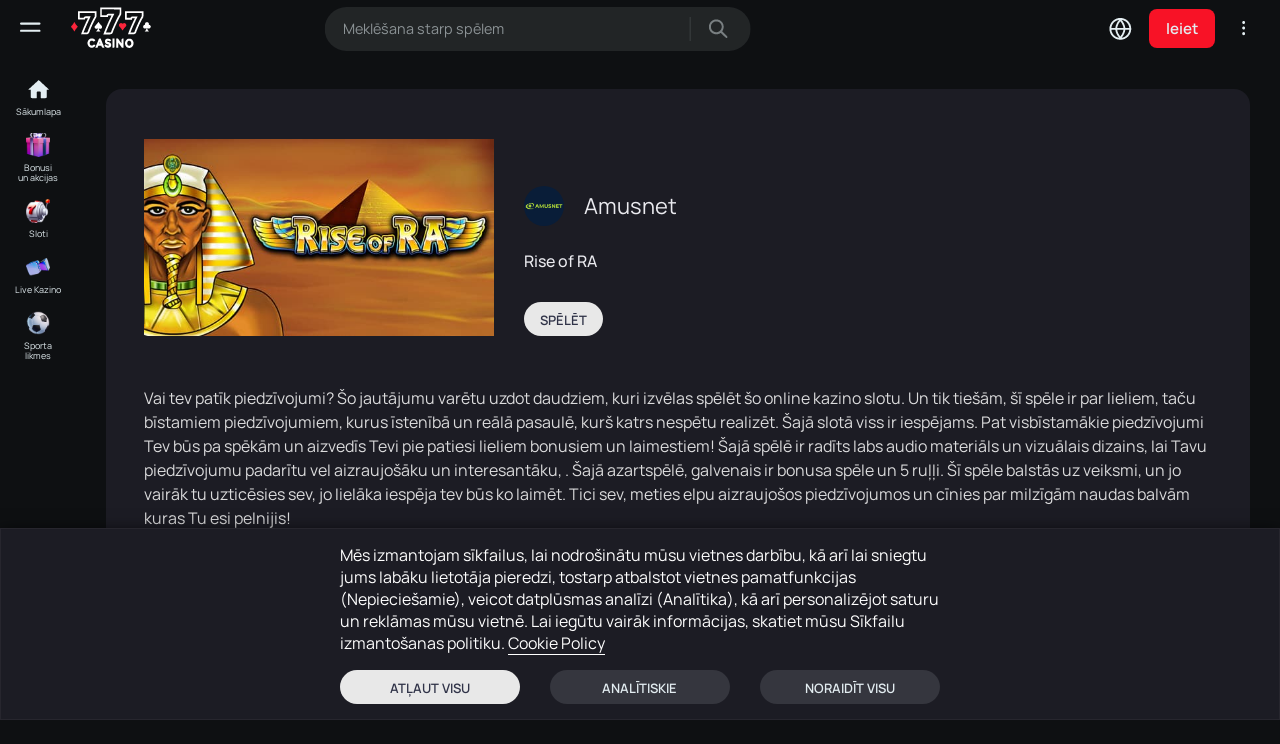

--- FILE ---
content_type: text/html; charset=utf-8
request_url: https://casino777.lv/lv/game_info/amusnet-rise-of-ra
body_size: 13578
content:

<!DOCTYPE html>
<html lang="lv">
	<head>
		<script>
			function inIframe () { try { return window.self !== window.top; } catch (e) { return true; } }
			if (inIframe ()) { 
				window.top.location.href = window.location.href; 
				const style = document.createElement('style');
				style.innerHTML = `	body {visibility: hidden;	}	`;
				document.head.appendChild(style);
			}
		</script>

		<meta http-equiv="Content-Type" content="text/html; charset=utf-8">
		
		<meta http-equiv="X-UA-Compatible" content="IE=edge">

		
		<meta name="viewport" content="width=device-width, initial-scale=1, maximum-scale=1">

		
		<meta name="format-detection" content="telephone=no">
		<meta name="SKYPE_TOOLBAR" content ="SKYPE_TOOLBAR_PARSER_COMPATIBLE">

		
		<title>🏃 Casino ♦️7♠️7♥️7♣️ 🎰✨🃏</title>

		
		<meta name="description" content="Spēļu automāts Rise of RA gaida tieši Jūs online kazino Latvijā! Atrādiet iemīļotākas azartspēles internetā mūsu licenzēta Latvijas Kazino &#34;777&#34;!">
		<meta name="keywords" content="">

		<meta property="og:title" content="🏃 Casino ♦️7♠️7♥️7♣️ 🎰✨🃏" />
		<meta property="og:type" content="website" />
		<meta property="og:description" content="Spēļu automāts Rise of RA gaida tieši Jūs online kazino Latvijā! Atrādiet iemīļotākas azartspēles internetā mūsu licenzēta Latvijas Kazino &#34;777&#34;!" />
		<meta property="og:url" content="https://casino777.lv/lv/game_info/amusnet-rise-of-ra" />
		 
		<meta property="og:image" content="https://casino777.lv/gamesimg/p863/g1264_image.jpg" />
		

		
		<meta name="theme-color" content="#161620">

		
		<link rel="shortcut icon" href="/static/images/favicon.png">

		
		<link rel="canonical" href="https://casino777.lv/lv/game_info/amusnet-rise-of-ra" />
		<link rel="alternate" href="https://casino777.lv/lv/game_info/amusnet-rise-of-ra" hreflang="lv" />
		<link rel="alternate" href="https://casino777.lv/ru/game_info/amusnet-rise-of-ra" hreflang="ru" />
		<link rel="alternate" href="https://casino777.lv/en/game_info/amusnet-rise-of-ra" hreflang="en" />
		

		

		
		<link rel="stylesheet" href="/static/css/main.1194492723.css">

		<meta name='dmca-site-verification' content='NDFuZ1JSdzV5cGdsZnJHRExyQ3hldz090' />

		<link rel="manifest" href="https://casino777.lv/static/manifest.webmanifest">
		<link rel="apple-touch-icon" sizes="192x192" href="/static/images/icon192x192.png">
		<link rel="apple-touch-icon" sizes="180x180" href="/static/images/icon180x180.png">
		<link rel="apple-touch-icon" sizes="167x167" href="/static/images/icon167x167.png">
		<link rel="apple-touch-icon" sizes="152x152" href="/static/images/icon152x152.png">
		<link rel="apple-touch-icon" sizes="120x120" href="/static/images/icon120x120.png">
		<meta name="mobile-web-app-capable" content="yes">
		<meta name="apple-mobile-web-app-capable" content="yes">
		<meta name="apple-mobile-web-app-status-bar-style" content="black">
		<meta name="apple-mobile-web-app-title" content="Casino777">
		<meta name="theme-color" content="#161620">

		<link rel="apple-touch-startup-image" media="(width: 414px) and (height: 896px) and (min-resolution: 3dppx)" href="/static/images/splash_1242x2688.png">
		<link rel="apple-touch-startup-image" media="(width: 414px) and (height: 896px) and (max-resolution: 2.99dppx)" href="/static/images/splash_828x1792.png">
		<link rel="apple-touch-startup-image" media="(width: 375px) and (height: 812px) and (min-resolution: 3dppx)" href="/static/images/splash_1125x2436.png">
		<link rel="apple-touch-startup-image" media="(width: 414px) and (height: 736px) and (min-resolution: 3dppx)" href="/static/images/splash_1242x2208.png">
		<link rel="apple-touch-startup-image" media="(width: 375px) and (height: 667px) and (min-resolution: 2dppx)" href="/static/images/splash_750x1334.png">
		<link rel="apple-touch-startup-image" media="(width: 1024px) and (height: 1366px) and (min-resolution: 2dppx)" href="/static/images/splash_2048x2732.png">
		<link rel="apple-touch-startup-image" media="(width: 834px) and (height: 1194px) and (min-resolution: 2dppx)" href="/static/images/splash_1668x2388.png">
		<link rel="apple-touch-startup-image" media="(width: 834px) and (height: 1112px) and (min-resolution: 2dppx)" href="/static/images/splash_1668x2224.png">
		<link rel="apple-touch-startup-image" media="(width: 768px) and (height: 1024px) and (min-resolution: 2dppx)" href="/static/images/splash_1536x2048.png">

				

		 
		<script type="application/ld+json" charset="utf-8">
					{
							"@context": "http://schema.org",
							"@type": "Game",
							"name": "Rise of RA", 
							"aggregateRating":
							{
									"@type": "AggregateRating",
									"ratingValue": "4.2",
									"ratingCount": "767",
									"worstRating": "1",
									"bestRating": "5"
							},
							"image": ["https:\/\/casino777.lv\/gamesimg\/p863\/g1264_image.jpg"]
					}
		</script>
				

		<script>

			function getCookie(c_name) {
				const name = c_name + "=";
				const decodedCookie = decodeURIComponent(document.cookie);
				const cookieArray = decodedCookie.split(';');

				for (let i = 0; i < cookieArray.length; i++) {
					let cookie = cookieArray[i].trim();
					if (cookie.indexOf(name) === 0) {
						return cookie.substring(name.length, cookie.length);
					}
				}
				return "";
			}

			var consent = JSON.parse(getCookie('c_consent') || '{}');
		</script>

		
		
		<script>(function(w,d,s,l,i){w[l]=w[l]||[];w[l].push({'gtm.start':
		new Date().getTime(),event:'gtm.js'});var f=d.getElementsByTagName(s)[0],
		j=d.createElement(s),dl=l!='dataLayer'?'&l='+l:'';j.async=true;j.src=
		'https://www.googletagmanager.com/gtm.js?id='+i+dl;f.parentNode.insertBefore(j,f);
		})(window,document,'script','dataLayer','GTM-T94GFHJ');</script>
		
		<script>
			function updateConsentGTM(consent) {
				var consentType = (consent.anlt && consent.mark) ? 'all' :
								(consent.anlt) ? 'analytics' :
								(consent.mark) ? 'marketing' : 'none';
	
				window.dataLayer = window.dataLayer || [];
				window.dataLayer.push({
					'event': 'consent_update',
					'user_consent': consentType
				});
			}
	
			if (consent.anlt || consent.mark) {
				updateConsentGTM(consent);
			}
		</script>
		
	
		

		
		
		<script>

			function loadFBPixel() {
				if (!window.fbq) {
					(function(f,b,e,v,n,t,s){
						if(f.fbq)return;n=f.fbq=function(){n.callMethod?
						n.callMethod.apply(n,arguments):n.queue.push(arguments)};
						if(!f._fbq)f._fbq=n;n.push=n;n.loaded=!0;n.version='2.0';
						n.queue=[];t=b.createElement(e);t.async=!0;
						t.src=v;s=b.getElementsByTagName(e)[0];
						s.parentNode.insertBefore(t,s)
					})(window, document,'script',
					'https://connect.facebook.net/en_US/fbevents.js');
					fbq('init', '330473372941000');
					fbq('track', 'PageView');
				}
			}

			if (consent.mark) {
				loadFBPixel();
			}

		</script>
		
			

		
	</head>

	<body>

		
		
		<noscript><iframe src="https://www.googletagmanager.com/ns.html?id=GTM-T94GFHJ"
		height="0" width="0" style="display:none;visibility:hidden"></iframe></noscript>
		
		
		
		
		<noscript><img alt="facebook" height="1" width="1" style="display:none"
		src="https://www.facebook.com/tr?id=330473372941000&ev=PageView&noscript=1"
		/></noscript>
		
			

		<div class="wrap">
			<div class="main">
				
				<header id="header" class="main_header noFix">
					<div class="box_infoAbs">
            
						
					</div>
					<div class="cont cont_shadow flex">
						<div class="logo">
							<a href="/lv">
								<img src="/static/images/logo_new.svg" alt="Casino 777">
							</a>
						</div>

						<div class="modal_cont modal_list noLog_list">
							<a href="#" class="open_info dark mini_modal_link" data-modal-id="#modal_list">
								<svg xmlns="http://www.w3.org/2000/svg" xmlns:xlink="http://www.w3.org/1999/xlink">
									<path fill-rule="evenodd" d="M1.880,9.905 C0.980,9.905 0.249,9.185 0.249,8.300 C0.249,7.415 0.980,6.694 1.880,6.694 C2.779,6.694 3.510,7.415 3.510,8.300 C3.510,9.185 2.779,9.905 1.880,9.905 ZM1.880,4.159 C0.980,4.159 0.249,3.438 0.249,2.553 C0.249,1.668 0.980,0.948 1.880,0.948 C2.779,0.948 3.510,1.668 3.510,2.553 C3.510,3.438 2.779,4.159 1.880,4.159 ZM1.880,12.440 C2.779,12.440 3.510,13.161 3.510,14.046 C3.510,14.932 2.779,15.652 1.880,15.652 C0.980,15.652 0.249,14.932 0.249,14.046 C0.249,13.161 0.980,12.440 1.880,12.440 Z"/>
								</svg>
							</a>

							<div class="mini_modal" id="modal_list">
								<div class="item">
									<a href="/lv/contacts">Kontaktinformācija</a>
								</div>
								<div class="item">
									<a href="/lv/policy">Privātuma politika</a>
								</div>
								<div class="item">
									<a href="/lv/terms_agreement">Noteikumi un nosacījumi</a>
								</div>
								<div class="item">
									<a href="/lv/disclaimer">Tiesiskās atrunas</a>
								</div>
								<div class="item">
									<a href="/lv/responsibility">Atbildība</a>
								</div>
								<div class="item">
									<a href="/lv/faq">Jautājumi</a>
								</div>
								<div class="item">
									<a href="/lv/sitemap">Lapas karte</a>
								</div>
							</div>
						</div>

						<div class="modal_cont modal_lang marg">
							<button type="button" class="mini_modal_link open_lang dark" data-modal-id="#lang">
								<span class="text">Lv</span>
							</button>

							<div class="mini_modal" id="lang">
								<div class="lang">
									<div class="item">
										<a class="lang_lv  active ">Latviski</a>
									</div>
									<div class="item">
										<a class="lang_ru ">Русский</a>
									</div>
									<div class="item">
										<a class="lang_en ">English</a>
									</div>
								</div>
							</div>
						</div>

						<button type="button" class="header__lang">
							<span>Lv</span>
						</button>

						<form action="/lv/gamescat" class="search header_search flex">
							<input type="text" name="s" value="" placeholder="Meklēšana starp spēlem" autocomplete="off" class="input">

							<button type="submit" class="submit_btn">
								<svg class="icon" xmlns="http://www.w3.org/2000/svg" xmlns:xlink="http://www.w3.org/1999/xlink">
									<path fill-rule="evenodd" d="M18.592,17.340 L13.515,12.287 C14.483,11.019 15.016,9.433 15.016,7.811 C15.016,3.717 11.669,0.386 7.552,0.386 C3.490,0.468 0.184,3.835 0.184,7.888 C0.184,11.982 3.528,15.313 7.639,15.313 C9.280,15.313 10.872,14.783 12.133,13.818 L17.131,18.798 C17.326,18.991 17.585,19.097 17.861,19.097 C18.136,19.097 18.396,18.990 18.590,18.797 C18.785,18.603 18.893,18.346 18.894,18.070 C18.894,17.794 18.787,17.535 18.592,17.340 ZM7.639,13.222 C4.641,13.222 2.204,10.794 2.204,7.811 C2.204,4.827 4.641,2.399 7.639,2.399 C10.635,2.399 13.072,4.823 13.072,7.800 C13.001,10.790 10.563,13.222 7.639,13.222 Z"/>
								</svg>
							</button>
						</form>

						<button type="button" class="openSearch">
							<svg class="icon" width="18" height="18" xmlns="http://www.w3.org/2000/svg" xmlns:xlink="http://www.w3.org/1999/xlink" x="0px" y="0px" viewBox="0 0 23 23" enable-background="new 0 0 23 23" xml:space="preserve">
								<path d="M22.8,21.7L16,14.9l0.1-0.2c1.3-1.6,2-3.6,2-5.7c0-5-4.1-9.1-9.1-9.1C4.1,0,0,4.1,0,9.1c0,5,4.1,9.1,9.1,9.1 c2.1,0,4.1-0.7,5.7-2l0.2-0.1l6.8,6.8c0.1,0.1,0.3,0.2,0.5,0.2c0,0,0,0,0,0c0.2,0,0.4-0.1,0.5-0.2c0.1-0.1,0.2-0.3,0.2-0.5 C23,22.1,22.9,21.9,22.8,21.7z M9.1,16.6c-4.2,0-7.6-3.4-7.6-7.6c0-4.2,3.4-7.6,7.6-7.6c4.2,0,7.6,3.4,7.6,7.6 C16.6,13.2,13.2,16.6,9.1,16.6z"/>
							</svg>
						</button>

						

						<a href="/lv/login" class="loginMob"></a>

						<a href="#" class="openSettings"></a>

						<div class="box_btn">
							

							<a href="/lv/login" class="login_btn">
								<span>Ieiet</span>
							</a>
						</div>
					</div>
				</header>


				<div class="mob_settings">
					<button type="button" class="close"></button>

					<div class="title top_title">
						<span>Valodas</span>
					</div>

					<div class="item">
						<div class="items lang">
							<div>
								<a class="lang_lv  active ">Latviski</a>
							</div>
							<div>
								<a class="lang_ru ">Русский</a>
							</div>
							<div>
								<a class="lang_en ">English</a>
							</div>
						</div>
					</div>
				</div>


				<div class="mob_header">
					
						<div class="btn-play">
							<a href="/lv/login" class="btn-play__btn ">
								<span>Spēlēt</span>
							</a>
						</div>
					

					<div class="flex">
						<a href="/lv" class="item ">
							<span class="icon">
								<img data-src="/static/images/mob_head/icon_home_mob.svg" src="/static/images/img_plug.png" alt="Главная" class="lozad">

								<span class="imgH">
									<img data-src="/static/images/mob_head/icon_home_mobA.svg" src="/static/images/img_plug.png" alt="Главная" class="lozad">
								</span>
							</span>

							<span class="name">Sākumlapa</span>
						</a>
						<button type="button" class="item openSearch">
							<span class="icon">
								<img data-src="/static/images/mob_head/icon_search_mob.svg" src="/static/images/img_plug.png" alt="Языки" class="lozad">

								<span class="imgH">
									<img data-src="/static/images/mob_head/icon_search_mobA.svg" src="/static/images/img_plug.png" alt="Языки" class="lozad">
								</span>
							</span>

							<span class="name">Meklēt</span>
						</button>
						<button type="button" class="item openCats">
							<span class="icon">
								<img data-src="/static/images/mob_head/icon_menu_mob.svg" src="/static/images/img_plug.png" alt="Языки" class="lozad">

								<span class="imgH">
									<img data-src="/static/images/mob_head/icon_menu_mobA.svg" src="/static/images/img_plug.png" alt="Языки" class="lozad">
								</span>
							</span>

							<span class="name">Izvēlne</span>
						</button>
						<a href="/lv/login" class="item">
							<span class="icon">
								<img data-src="/static/images/mob_head/icon_user_mob.svg" src="/static/images/img_plug.png" alt="Языки" class="lozad">

								<span class="imgH">
									<img data-src="/static/images/mob_head/icon_user_mobA.svg" src="/static/images/img_plug.png" alt="Языки" class="lozad">
								</span>
							</span>

							<span class="name">Ieiet</span>
						</a>
						
						<a href="#" onclick="open_chat();return false;" class="item btn-chat-mob">
							<span class="icon">
								<img data-src="/static/images/mob_head/icon_chat_mob.svg" src="/static/images/img_plug.png" alt="Языки" class="lozad">

								<span class="imgH">
									<img data-src="/static/images/mob_head/icon_chat_mob.svg" src="/static/images/img_plug.png" alt="Языки" class="lozad">
								</span>
							</span>
							<img data-src="/static/images/loader_svg2.svg" src="/static/images/img_plug.png" alt="" class="item__loader lozad">

							<span class="name chat">Tērzēšana</span>
						</a>
						
					</div>
				</div>
				


				<aside class="aside_head no_login">
					<div class="logo">
						<a href="/lv">
							<img src="/static/images/logo_new.svg" alt="Casino 777">
						</a>
					</div>

					<button type="button" class="sidebar_burger">
						<span></span>
						<span></span>
						<span></span>
					</button>
				</aside>


				<aside class="sidebar">
					<div class="custom_scroll">
						<div class="box_menu no_bord">
							<div class="menu">
								<a href="/lv" class="item item_home ">
									<span class="icon">
										<img data-src="/static/images/icons_cats/ic_cats_home.svg?v=2" src="/static/images/img_plug.png" alt="Sākumlapa" class="lozad">
										<img data-src="/static/images/icons_cats/ic_cats_homeA.svg?v=2" src="/static/images/img_plug.png" alt="Sākumlapa" class="lozad">
									</span>

									<span class="name">Sākumlapa</span>
								</a>

								<a href="/lv/bonuses" class="item in_event ">
									<span class="icon">
										<img data-src="/static/images/icons_cats/ic_cats_bonuses2.png?v=2" src="/static/images/img_plug.png" alt="Bonusi un akcijas" class="lozad">
									</span>

									<span class="name">Bonusi un akcijas</span>
								</a>
							</div>
						</div>

						<div class="box_menu box_menu_cats">
							<div class="menu">
								

								
								
									<a href="/lv/gamescat/slots" class="item ">
										<span class="icon">
											<img data-src="/static/images/icons_cats/ic_cats_slots.png?v=3" src="/static/images/img_plug.png" alt="Sloti" class="lozad">
										</span>
										<span class="name">Sloti</span>
									</a>
								
									<a href="/lv/gamescat/live-casino" class="item ">
										<span class="icon">
											<img data-src="/static/images/icons_cats/ic_cats_live-casino.png?v=3" src="/static/images/img_plug.png" alt="Live Kazino" class="lozad">
										</span>
										<span class="name">Live Kazino</span>
									</a>
								
								

								<a href="/lv/game/sportsbook" class="item ">
									<span class="icon">
										<img data-src="/static/images/icons_cats/ic_cats_sport2.png?v=2" src="/static/images/img_plug.png" alt="Sporta likmes" class="lozad">
									</span>

									<span class="name">Sporta likmes</span>
								</a>

								
							</div>
						</div>

						<a href="/lv/login" class="login_btn">
							<span>Ieiet</span>
						</a>

						<div class="box_menu box_menu_prov">
							<div class="sidebar_title">Piegādātāji</div>

							<div class="menu">
								
								
								<a href="/lv/gamespar/pragmaticplay" class="item ">
									<span class="icon circle">
										<img data-src="https://files.casino777.lv/static/images/providers/pragmaticplay.jpg" src="/static/images/img_plug.png" alt="Pragmatic Play" class="lozad">
									</span>

									<span class="name">Pragmatic Play</span>
								</a>
								
								
								<a href="/lv/gamespar/amusnet" class="item ">
									<span class="icon circle">
										<img data-src="https://files.casino777.lv/static/images/providers/egtinteractive3.jpg" src="/static/images/img_plug.png" alt="Amusnet" class="lozad">
									</span>

									<span class="name">Amusnet</span>
								</a>
								
								
								<a href="/lv/gamespar/novomatic" class="item ">
									<span class="icon circle">
										<img data-src="https://files.casino777.lv/static/images/providers/novomatic.jpg" src="/static/images/img_plug.png" alt="Novomatic" class="lozad">
									</span>

									<span class="name">Novomatic</span>
								</a>
								
								
								<a href="/lv/gamespar/netent" class="item ">
									<span class="icon circle">
										<img data-src="https://files.casino777.lv/static/images/providers/netent.jpg" src="/static/images/img_plug.png" alt="NetEnt" class="lozad">
									</span>

									<span class="name">NetEnt</span>
								</a>
								
								
								<a href="/lv/gamespar/evolution-gaming" class="item ">
									<span class="icon circle">
										<img data-src="https://files.casino777.lv/static/images/providers/evosw.jpg" src="/static/images/img_plug.png" alt="Evolution gaming" class="lozad">
									</span>

									<span class="name">Evolution gaming</span>
								</a>
								
								
								<a href="/lv/gamespar/pragmaticplaylive" class="item ">
									<span class="icon circle">
										<img data-src="https://files.casino777.lv/static/images/providers/pragmaticplaylive.jpg" src="/static/images/img_plug.png" alt="Pragmatic PlayLive" class="lozad">
									</span>

									<span class="name">Pragmatic PlayLive</span>
								</a>
								
								
								<a href="/lv/gamespar/hacksaw" class="item ">
									<span class="icon circle">
										<img data-src="https://files.casino777.lv/static/images/providers/hacksaw-gaming.jpg" src="/static/images/img_plug.png" alt="HackSaw" class="lozad">
									</span>

									<span class="name">HackSaw</span>
								</a>
								
								
								<a href="/lv/gamespar/push-gaming" class="item ">
									<span class="icon circle">
										<img data-src="https://files.casino777.lv/static/images/providers/push-gaming-logo.jpg" src="/static/images/img_plug.png" alt="Push Gaming" class="lozad">
									</span>

									<span class="name">Push Gaming</span>
								</a>
								
								
								<a href="/lv/gamespar/quickspin" class="item ">
									<span class="icon circle">
										<img data-src="https://files.casino777.lv/static/images/providers/quickspin.jpg" src="/static/images/img_plug.png" alt="Quickspin" class="lozad">
									</span>

									<span class="name">Quickspin</span>
								</a>
								
								
								<a href="/lv/gamespar/relax-gaming" class="item ">
									<span class="icon circle">
										<img data-src="https://files.casino777.lv/static/images/providers/relax-gaming.jpg" src="/static/images/img_plug.png" alt="Relax Gaming" class="lozad">
									</span>

									<span class="name">Relax Gaming</span>
								</a>
								
								
								<a href="/lv/gamespar/nolimitcity" class="item ">
									<span class="icon circle">
										<img data-src="https://files.casino777.lv/static/images/providers/nolimitcity.jpg" src="/static/images/img_plug.png" alt="NoLimitCity" class="lozad">
									</span>

									<span class="name">NoLimitCity</span>
								</a>
								
								
								<a href="/lv/gamespar/habanero" class="item ">
									<span class="icon circle">
										<img data-src="https://files.casino777.lv/static/images/providers/habanero.jpg" src="/static/images/img_plug.png" alt="Habanero" class="lozad">
									</span>

									<span class="name">Habanero</span>
								</a>
								
								
								<a href="/lv/gamespar/thunderkick" class="item ">
									<span class="icon circle">
										<img data-src="https://files.casino777.lv/static/images/providers/thunderkick.jpg" src="/static/images/img_plug.png" alt="Thunderkick" class="lozad">
									</span>

									<span class="name">Thunderkick</span>
								</a>
								
								
								<a href="/lv/gamespar/endorphina" class="item ">
									<span class="icon circle">
										<img data-src="https://files.casino777.lv/static/images/providers/endorphina.jpg" src="/static/images/img_plug.png" alt="Endorphina" class="lozad">
									</span>

									<span class="name">Endorphina</span>
								</a>
								
								
								<a href="/lv/gamespar/yggdrasil" class="item ">
									<span class="icon circle">
										<img data-src="https://files.casino777.lv/static/images/providers/yggdrasil.jpg" src="/static/images/img_plug.png" alt="Yggdrasil" class="lozad">
									</span>

									<span class="name">Yggdrasil</span>
								</a>
								
								
								<a href="/lv/gamespar/big-time-gaming" class="item ">
									<span class="icon circle">
										<img data-src="https://files.casino777.lv/static/images/providers/btg.svg" src="/static/images/img_plug.png" alt="Big Time Gaming" class="lozad">
									</span>

									<span class="name">Big Time Gaming</span>
								</a>
								
								
								<a href="/lv/gamespar/spribe-gaming" class="item ">
									<span class="icon circle">
										<img data-src="https://files.casino777.lv/static/images/providers/spribe_bw.jpg" src="/static/images/img_plug.png" alt="Spribe Gaming" class="lozad">
									</span>

									<span class="name">Spribe Gaming</span>
								</a>
								

								<button class="item open_more">
									<span class="icon">
										<img data-src="/static/images/arrow5.svg" src="/static/images/img_plug.png" alt="Ещё" class="lozad">
									</span>

									<span class="name">
										<span class="more">Vēl</span>
										<span class="more_off">Paslēpt</span>
									</span>
								</button>
							</div>
						</div>

						<div class="list">
							<div>
								<a href="/lv/faq">Palidzība</a>
							</div>
							<div class="sep">·</div>
							<div>
								<a href="/lv/contacts">Kontakti</a>
							</div>
							<br>
							<div>
								<a href="/lv/policy">Konfidencialitāte</a>
							</div>
							<br>
							<div>
								<a href="/lv/terms_agreement">Noteikumi</a>
							</div>
							<div class="sep">·</div>
							<div>
								<a href="/lv/disclaimer">Juridiskā atruna</a>
							</div>
							<br>
							<div>
								<a href="/lv/responsibility">Atbildība</a>
							</div>
							<div class="sep">·</div>
							<div>
								<a href="/lv/sitemap">Lapas karte</a>
							</div>
						</div>

						<div class="sidebar__copyright">&copy; 2026 SIA &#34;NB&#34;</div>
					</div>
				</aside>


				<aside class="sidebar_small no_login">
					<div class="menu">
						<a href="/lv" class="item ">
							<span class="icon">
								<img data-src="/static/images/icons_cats/ic_cats_home.svg?v=2" src="/static/images/img_plug.png" alt="Sākumlapa" class="lozad">
							</span>

							<span class="name">
								<span>Sākumlapa</span>
							</span>
						</a>

						<a href="/lv/bonuses" class="item in_event ">
							<span class="icon">
								<img data-src="/static/images/icons_cats/ic_cats_bonuses2.png?v=2" src="/static/images/img_plug.png" alt="Bonusi un akcijas" class="lozad">
							</span>

							<span class="name">
								<span>Bonusi un&nbsp;akcijas</span>
							</span>
						</a>

						

						
						
							<a href="/lv/gamescat/slots" class="item ">
								<span class="icon">
									<img data-src="/static/images/icons_cats/ic_cats_slots.png?v=3" src="/static/images/img_plug.png" alt="Sloti" class="lozad">
								</span>
								<span class="name">
									<span>Sloti</span>
								</span>
							</a>
						
							<a href="/lv/gamescat/live-casino" class="item ">
								<span class="icon">
									<img data-src="/static/images/icons_cats/ic_cats_live-casino.png?v=3" src="/static/images/img_plug.png" alt="Live Kazino" class="lozad">
								</span>
								<span class="name">
									<span>Live Kazino</span>
								</span>
							</a>
						
						

						<a href="/lv/game/sportsbook" class="item ">
							<span class="icon">
								<img data-src="/static/images/icons_cats/ic_cats_sport2.png?v=2" src="/static/images/img_plug.png" alt="Sporta likmes" class="lozad">
							</span>

							<span class="name">
								<span>Sporta likmes</span>
							</span>
						</a>
					</div>
				</aside>


				<div class="overlay"></div>
				<div class="overlay2"></div>


				<section class="categoriesMob">
					<button type="button" class="close"></button>

					<div class="cont">
						<div class="categoriesMob__title">Izvēlne</div>
						<div class="categoriesMob__title">Meklēt</div>

						<form action="/lv/gamescat" class="search">
							<input type="text" name="s" value="" placeholder="Meklēšana starp spēlem" autocomplete="off" class="input" id="search_mob">

							<button type="submit" class="submit_btn">
								<svg class="icon" xmlns="http://www.w3.org/2000/svg" xmlns:xlink="http://www.w3.org/1999/xlink" x="0px" y="0px" viewBox="0 0 23 23" enable-background="new 0 0 23 23" xml:space="preserve">
									<path d="M22.8,21.7L16,14.9l0.1-0.2c1.3-1.6,2-3.6,2-5.7c0-5-4.1-9.1-9.1-9.1C4.1,0,0,4.1,0,9.1c0,5,4.1,9.1,9.1,9.1 c2.1,0,4.1-0.7,5.7-2l0.2-0.1l6.8,6.8c0.1,0.1,0.3,0.2,0.5,0.2c0,0,0,0,0,0c0.2,0,0.4-0.1,0.5-0.2c0.1-0.1,0.2-0.3,0.2-0.5 C23,22.1,22.9,21.9,22.8,21.7z M9.1,16.6c-4.2,0-7.6-3.4-7.6-7.6c0-4.2,3.4-7.6,7.6-7.6c4.2,0,7.6,3.4,7.6,7.6 C16.6,13.2,13.2,16.6,9.1,16.6z"/>
								</svg>
							</button>
						</form>

						<div class="categoriesMob__providers">
							<div class="categoriesMob__subtitle">Piegādātāji</div>

							<div class="categoriesMob__providers-grid">
								
								<a href="/lv/gamespar/pragmaticplay" class="categoriesMob__providers-item">
									<span class="categoriesMob__providers-icon">
										<img data-src="https://files.casino777.lv/static/images/providers/pragmaticplay.jpg" src="/static/images/img_plug.png" alt="Pragmatic Play" class="lozad">
									</span>

									<span class="categoriesMob__providers-name">Pragmatic Play</span>
								</a>
								
								<a href="/lv/gamespar/amusnet" class="categoriesMob__providers-item">
									<span class="categoriesMob__providers-icon">
										<img data-src="https://files.casino777.lv/static/images/providers/egtinteractive3.jpg" src="/static/images/img_plug.png" alt="Amusnet" class="lozad">
									</span>

									<span class="categoriesMob__providers-name">Amusnet</span>
								</a>
								
								<a href="/lv/gamespar/novomatic" class="categoriesMob__providers-item">
									<span class="categoriesMob__providers-icon">
										<img data-src="https://files.casino777.lv/static/images/providers/novomatic.jpg" src="/static/images/img_plug.png" alt="Novomatic" class="lozad">
									</span>

									<span class="categoriesMob__providers-name">Novomatic</span>
								</a>
								
								<a href="/lv/gamespar/netent" class="categoriesMob__providers-item">
									<span class="categoriesMob__providers-icon">
										<img data-src="https://files.casino777.lv/static/images/providers/netent.jpg" src="/static/images/img_plug.png" alt="NetEnt" class="lozad">
									</span>

									<span class="categoriesMob__providers-name">NetEnt</span>
								</a>
								
								<a href="/lv/gamespar/evolution-gaming" class="categoriesMob__providers-item">
									<span class="categoriesMob__providers-icon">
										<img data-src="https://files.casino777.lv/static/images/providers/evosw.jpg" src="/static/images/img_plug.png" alt="Evolution gaming" class="lozad">
									</span>

									<span class="categoriesMob__providers-name">Evolution gaming</span>
								</a>
								
								<a href="/lv/gamespar/pragmaticplaylive" class="categoriesMob__providers-item">
									<span class="categoriesMob__providers-icon">
										<img data-src="https://files.casino777.lv/static/images/providers/pragmaticplaylive.jpg" src="/static/images/img_plug.png" alt="Pragmatic PlayLive" class="lozad">
									</span>

									<span class="categoriesMob__providers-name">Pragmatic PlayLive</span>
								</a>
								
								<a href="/lv/gamespar/hacksaw" class="categoriesMob__providers-item">
									<span class="categoriesMob__providers-icon">
										<img data-src="https://files.casino777.lv/static/images/providers/hacksaw-gaming.jpg" src="/static/images/img_plug.png" alt="HackSaw" class="lozad">
									</span>

									<span class="categoriesMob__providers-name">HackSaw</span>
								</a>
								
								<a href="/lv/gamespar/push-gaming" class="categoriesMob__providers-item">
									<span class="categoriesMob__providers-icon">
										<img data-src="https://files.casino777.lv/static/images/providers/push-gaming-logo.jpg" src="/static/images/img_plug.png" alt="Push Gaming" class="lozad">
									</span>

									<span class="categoriesMob__providers-name">Push Gaming</span>
								</a>
								
								<a href="/lv/gamespar/quickspin" class="categoriesMob__providers-item">
									<span class="categoriesMob__providers-icon">
										<img data-src="https://files.casino777.lv/static/images/providers/quickspin.jpg" src="/static/images/img_plug.png" alt="Quickspin" class="lozad">
									</span>

									<span class="categoriesMob__providers-name">Quickspin</span>
								</a>
								
								<a href="/lv/gamespar/relax-gaming" class="categoriesMob__providers-item">
									<span class="categoriesMob__providers-icon">
										<img data-src="https://files.casino777.lv/static/images/providers/relax-gaming.jpg" src="/static/images/img_plug.png" alt="Relax Gaming" class="lozad">
									</span>

									<span class="categoriesMob__providers-name">Relax Gaming</span>
								</a>
								
								<a href="/lv/gamespar/nolimitcity" class="categoriesMob__providers-item">
									<span class="categoriesMob__providers-icon">
										<img data-src="https://files.casino777.lv/static/images/providers/nolimitcity.jpg" src="/static/images/img_plug.png" alt="NoLimitCity" class="lozad">
									</span>

									<span class="categoriesMob__providers-name">NoLimitCity</span>
								</a>
								
								<a href="/lv/gamespar/habanero" class="categoriesMob__providers-item">
									<span class="categoriesMob__providers-icon">
										<img data-src="https://files.casino777.lv/static/images/providers/habanero.jpg" src="/static/images/img_plug.png" alt="Habanero" class="lozad">
									</span>

									<span class="categoriesMob__providers-name">Habanero</span>
								</a>
								
								<a href="/lv/gamespar/thunderkick" class="categoriesMob__providers-item">
									<span class="categoriesMob__providers-icon">
										<img data-src="https://files.casino777.lv/static/images/providers/thunderkick.jpg" src="/static/images/img_plug.png" alt="Thunderkick" class="lozad">
									</span>

									<span class="categoriesMob__providers-name">Thunderkick</span>
								</a>
								
								<a href="/lv/gamespar/endorphina" class="categoriesMob__providers-item">
									<span class="categoriesMob__providers-icon">
										<img data-src="https://files.casino777.lv/static/images/providers/endorphina.jpg" src="/static/images/img_plug.png" alt="Endorphina" class="lozad">
									</span>

									<span class="categoriesMob__providers-name">Endorphina</span>
								</a>
								
								<a href="/lv/gamespar/yggdrasil" class="categoriesMob__providers-item">
									<span class="categoriesMob__providers-icon">
										<img data-src="https://files.casino777.lv/static/images/providers/yggdrasil.jpg" src="/static/images/img_plug.png" alt="Yggdrasil" class="lozad">
									</span>

									<span class="categoriesMob__providers-name">Yggdrasil</span>
								</a>
								
								<a href="/lv/gamespar/big-time-gaming" class="categoriesMob__providers-item">
									<span class="categoriesMob__providers-icon">
										<img data-src="https://files.casino777.lv/static/images/providers/btg.svg" src="/static/images/img_plug.png" alt="Big Time Gaming" class="lozad">
									</span>

									<span class="categoriesMob__providers-name">Big Time Gaming</span>
								</a>
								
								<a href="/lv/gamespar/spribe-gaming" class="categoriesMob__providers-item">
									<span class="categoriesMob__providers-icon">
										<img data-src="https://files.casino777.lv/static/images/providers/spribe_bw.jpg" src="/static/images/img_plug.png" alt="Spribe Gaming" class="lozad">
									</span>

									<span class="categoriesMob__providers-name">Spribe Gaming</span>
								</a>
								
							</div>
						</div>

						<div class="categoriesMob__cats">
							<div class="categoriesMob__subtitle">Kategorijas</div>

							<div class="categoriesMob__items">
								<a href="/lv/bonuses" class="categoriesMob__item">
									<span class="icon">
										<img data-src="/static/images/icons_cats/ic_cats_bonuses2.png" src="/static/images/img_plug.png" alt="Bonusi un akcijas" class="lozad">
									</span>

									<span class="name">Bonusi un akcijas</span>
								</a>
								<a href="/lv/race_bonus" class="categoriesMob__item race">
									<span class="icon">
										<img data-src="/static/images/ic_bonus/big_bonus3.png" src="/static/images/img_plug.png" alt="RACE BONUS" class="lozad">
									</span>

									<span class="name">RACE BONUS</span>

									<span class="number">Jaunums</span>
								</a>
								
								
								
									<a href="/lv/gamescat/slots" class="categoriesMob__item">
										<span class="icon">
											<img data-src="/static/images/icons_cats/ic_cats_slots.png?v=2" src="/static/images/img_plug.png" alt="Sloti" class="lozad">
										</span>
										<span class="name">Sloti</span>
									</a>
								
									<a href="/lv/gamescat/live-casino" class="categoriesMob__item">
										<span class="icon">
											<img data-src="/static/images/icons_cats/ic_cats_live-casino.png?v=2" src="/static/images/img_plug.png" alt="Live Kazino" class="lozad">
										</span>
										<span class="name">Live Kazino</span>
									</a>
								
								
								<a href="/lv/game/sportsbook" class="categoriesMob__item">
									<span class="icon">
										<img data-src="/static/images/icons_cats/ic_cats_sport2.png" src="/static/images/img_plug.png" alt="Sporta likmes" class="lozad">
									</span>

									<span class="name">Sporta likmes</span>
								</a>
							</div>
						</div>

						<div class="list">
							<a href="/lv/policy">Privātuma politika</a>&nbsp; <a href="/lv/terms_agreement">Noteikumi un nosacījumi</a>&nbsp;<br> <a href="/lv/disclaimer">Tiesiskās atrunas</a>&nbsp; <a href="/lv/responsibility">Atbildība</a>&nbsp; <a href="/lv/contacts">Kontaktinformācija</a>&nbsp; <a href="/lv/faq">Jautājumi</a>&nbsp;<a href="/lv/sitemap">Lapas karte</a> 
						</div>
					</div>
				</section>


				<section class="subhead ">
					
				</section>


				
				<section class="content_all no_login">
					<div class="cont no_login">
						<section class="game_info">
							<div class="info flex">
								<div class="box_img">
									<div class="img">
										<img data-src="https://casino777.lv/gamesimg/p863/g1264_image.jpg" alt="Rise of RA" class="lozad">
									</div>
								</div>

								<div class="box">
									<div class="block">
										<div class="provider">
											<a href="/lv/gamespar/amusnet" class="icon">
												<img data-src="https://files.casino777.lv/static/images/providers/egtinteractive3.jpg" src="/static/images/img_plug.png" alt="Amusnet" class="lozad">
											</a>

											<div class="provider_name">
												<a href="/lv/gamespar/amusnet">Amusnet</a>
											</div>
										</div>

										<h1 class="game_name">Rise of RA</h1>

										<div class="game_link">
											
												<div class="js-link" data-href="/lv/game/amusnet-rise-of-ra">Spēlēt</div>
											
										</div>
									</div>
								</div>
							</div>

							<div class="text_block">
								
								
							
								
								
								  
								  
								  <p>Vai tev patīk piedzīvojumi? Šo jautājumu varētu uzdot daudziem, kuri izvēlas spēlēt šo online kazino slotu. Un tik tiešām, šī spēle ir par lieliem, taču bīstamiem piedzīvojumiem, kurus īstenībā un reālā pasaulē, kurš katrs nespētu realizēt. Šajā slotā viss ir iespējams. Pat visbīstamākie piedzīvojumi Tev būs pa spēkām un aizvedīs Tevi pie patiesi lieliem bonusiem un laimestiem!  Šajā spēlē ir radīts labs audio materiāls un vizuālais dizains, lai Tavu piedzīvojumu padarītu vel aizraujošāku un interesantāku, . Šajā azartspēlē, galvenais ir bonusa spēle un 5 ruļļi. Šī spēle balstās uz veiksmi, un jo vairāk tu uzticēsies sev, jo lielāka iespēja tev būs ko laimēt. Tici sev, meties elpu aizraujošos piedzīvojumos un cīnies par milzīgām naudas balvām kuras Tu esi pelnijis!</p>
									<div class="clear"></div>
									
								
								  <img src="/static/images/info/gray_image.jpg" alt="Bonusi:" class="right">
								  <h2>Bonusi:</h2>
								  <p>Bezmaksas piedāvātie spini- piedzīvojumus padarīs vel pikantākus un aizraujošākus;Punktu reizinātājs.</p>
									<div class="clear"></div>
									
								
							</div>
						</section>
					</div>
				</section>
				
			</div>
			
			
			<footer class="">
				<section class="content_all no_login">
					
					<div class="cont no_login">
						<div class="footer__cols flex">
							<div class="footer__first">
								<div class="footer__logo">
									<a href="/lv">
										<img src="/static/images/logo_new.svg" alt="Casino 777">
									</a>
								</div>
								
								<div class="imp">
									Uzmanību! Azartspēlēs var izraisīt atkarību.
								</div>

								<div class="limit">
									Personām, kas jaunākas par 18 gadiem, nav atļauts piedalīties azartspēlēs.
								</div>

								<div class="limit">
									Ir iespējams izslēgt sevi no azartspēlēm, pieprasot lieguma noteikšanu pašatteikušos reģistrā <a target="_blank" rel="noopener nofollow" href="https://registrs.iaui.gov.lv/">šeit</a>. Vairāk informācijas <a target="_blank" rel="noopener nofollow" href="https://www.iaui.gov.lv/lv/pakalpojumi/pasatteikusos-personu-registrs-0">šeit</a>.
								</div>

								<div class="copyright">&copy; 2026 SIA &#34;NB&#34; Licence nr. A-51, TI-13 Dārzaugļu iela 1 - 110, Rīga, Latvija, LV-1012, <a href="tel:&#43;37128957777">&#43;371 2895 7777  </a></div>
							</div>

							<div class="footer__col">
								<div class="footer__title">Spēlētājam</div>

								<div class="footer__menu">
									<div class="footer__menu-item">
										<a href="/lv/policy" class="footer__menu-link">Privātuma politika</a>
									</div>
									<div class="footer__menu-item">
										<a href="/lv/terms_agreement" class="footer__menu-link">Noteikumi un nosacījumi</a>
									</div>
									<div class="footer__menu-item">
										<a href="/lv/disclaimer" class="footer__menu-link">Tiesiskās atrunas</a>
									</div>
									<div class="footer__menu-item">
										<a href="/lv/responsibility" class="footer__menu-link">Atbildība</a>
									</div>
									<div class="footer__menu-item">
										<a href="/lv/contacts" class="footer__menu-link">Kontaktinformācija</a>
									</div>
									<div class="footer__menu-item">
										<a href="/lv/faq" class="footer__menu-link">Jautājumi</a>
									</div>
									<div class="footer__menu-item">
										<a href="/lv/sitemap" class="footer__menu-link">Lapas karte</a>
									</div>
								</div>
							</div>

							<div class="footer__col">
								<div class="footer__title">Casino 777</div>

								<div class="footer__menu">
									<div class="footer__menu-item">
										<a href="/lv/gamescat/live-casino" class="footer__menu-link">Live Kazino</a>
									</div>
									<div class="footer__menu-item">
										<a href="/lv/gamescat/slots" class="footer__menu-link">Sloti</a>
									</div>
									<div class="footer__menu-item">
										<a href="/lv/bonuses" class="footer__menu-link">Bonusi un akcijas</a>
									</div>
									<div class="footer__menu-item">
										<a href="/lv/game/sportsbook" class="footer__menu-link">Sporta likmes</a>
									</div>
								</div>
							</div>

							<div class="footer__col">
								<div class="footer__title">Slotu kategorijas</div>

								<div class="footer__menu">
									
									
									<div class="footer__menu-item">
										<a href="/lv/gamescat/slots" class="footer__menu-link">Sloti</a>
									</div>
									
									<div class="footer__menu-item">
										<a href="/lv/gamescat/live-casino" class="footer__menu-link">Live Kazino</a>
									</div>
									
									
								</div>
							</div>
						</div>

						<div class="footer__bot">
							<div class="icons flex">
								
								<div class="img">
									<a href="//www.dmca.com/Protection/Status.aspx?ID=af0020de-95b2-42c0-831f-934212a758eb" target="_blank" title="DMCA.com Protection Status" class="dmca-badge">
										<img src ="https://images.dmca.com/Badges/dmca_protected_7_120.png?ID=af0020de-95b2-42c0-831f-934212a758eb"  alt="DMCA.com Protection Status" />
									</a>
									<script src="https://images.dmca.com/Badges/DMCABadgeHelper.min.js"></script>
								</div>
								
								

								<div class="img mc">
									<img data-src="/static/images/ic_mcBig.svg" src="/static/images/img_plug.png" alt="MasterCard SecureCode" class="lozad">
								</div>

								<div class="img">
									<img data-src="/static/images/ic_visaBig.svg" src="/static/images/img_plug.png" alt="Verified by Visa" class="lozad">
								</div>

								<div class="img adult">
									<img data-src="/static/images/ic_adult.svg" src="/static/images/img_plug.png" alt="18+" class="lozad">
								</div>

								<div class="img adult">
									<img data-src="/static/images/emblem.png" src="/static/images/img_plug.png" alt="emblem" class="lozad">
								</div>
							</div>
						</div>
					</div>
					

					
				</section>
			</footer>

			
			
			<a href="#" onclick="open_chat();return false;" class="button_chat no_login">
				
				<img data-src="/static/images/loader_svg.svg" src="/static/images/img_plug.png" alt="" class="button_chat-loader lozad">
				<img data-src="/static/images/ic_chat.svg" src="/static/images/img_plug.png" alt="" class="lozad">
			</a>
			
			
			
		</div>

		<div class="info_cookies">
			<div class="info_cookies-overlay"></div>
			
				<div class="info_cookies-bg">
					<div class="cont">
						<div class="info_cookies-box">
							<div class="info">
								Mēs izmantojam sīkfailus, lai nodrošinātu mūsu vietnes darbību, kā arī lai sniegtu jums labāku lietotāja pieredzi, tostarp atbalstot vietnes pamatfunkcijas (Nepieciešamie), veicot datplūsmas analīzi (Analītika), kā arī personalizējot saturu un reklāmas mūsu vietnē. Lai iegūtu vairāk informācijas, skatiet mūsu Sīkfailu izmantošanas politiku. <a href="/lv/policy#cookies" target="_blank" rel="noopener nofollow">Cookie Policy</a>
							</div>

							<div class="info_cookies-btns flex">
								<button type="button" class="close_cookies info_cookies-btn2 ck_mand ck_anlt ck_mark">Atļaut visu</button>
								
								<button type="button" class="close_cookies info_cookies-btn ck_mand ck_anlt">Analītiskie</button>
			
								<button type="button" class="close_cookies info_cookies-btn ck_mand">Noraidīt visu</button>
							</div>
						</div>
					</div>
				</div>
			
		</div>

		<div class="info_a2hs info-add-link no_login">
			<button class="close"></button>

			<div class="info-add-link__box">
				<div class="info-add-link__top flex">
					<div class="info-add-link__logo">
						<img data-src="/static/images/logo_new.svg" src="/static/images/img_plug.png" alt="" class="lozad">
					</div>

					<div class="info-add-link__info">Pievienot īsceļu darba virsmai?</div>
				</div>

				<div class="info-add-link__bot flex">
					<button type="button" class="button close_a2hs info-add-link__cancel">Atcelt</button>
					
					<button type="button" class="button add_a2hs info-add-link__add">Pievienot</button>
				</div>
			</div>
		</div>

    

    
	<div id="modal-calendar" class="modal modal-calendar">
		<div class="calendar-bonuses">
			<div class="calendar-bonuses__top flex">
				<div class="calendar-bonuses__title">Bonusu kalendārs</div>

				<div class="calendar-bonuses__arows flex">
					<button type="button" class="calendar-bonuses__arrov calendar-bonuses__prev">
						<svg viewBox="0 0 8 13" xmlns="http://www.w3.org/2000/svg">
							<path fill-rule="evenodd" clip-rule="evenodd" d="M1.102 12.573L0.512 12.253C0.234 12.106 0.276 11.765 0.422 11.622L5.674 6.49701L0.422 1.37301C0.276 1.23001 0.234 0.889007 0.512 0.742007L1.102 0.422007C1.434 0.262007 1.621 0.384007 1.767 0.528007L6.585 5.25501L7.58 6.23501C7.654 6.30801 7.691 6.40301 7.691 6.49701C7.691 6.59201 7.654 6.68601 7.58 6.75901L6.585 7.74001L1.767 12.467C1.621 12.61 1.434 12.732 1.102 12.573Z"/>
						</svg>
					</button>
					<button type="button" class="calendar-bonuses__arrov calendar-bonuses__next">
						<svg viewBox="0 0 8 13" xmlns="http://www.w3.org/2000/svg">
							<path fill-rule="evenodd" clip-rule="evenodd" d="M1.102 12.573L0.512 12.253C0.234 12.106 0.276 11.765 0.422 11.622L5.674 6.49701L0.422 1.37301C0.276 1.23001 0.234 0.889007 0.512 0.742007L1.102 0.422007C1.434 0.262007 1.621 0.384007 1.767 0.528007L6.585 5.25501L7.58 6.23501C7.654 6.30801 7.691 6.40301 7.691 6.49701C7.691 6.59201 7.654 6.68601 7.58 6.75901L6.585 7.74001L1.767 12.467C1.621 12.61 1.434 12.732 1.102 12.573Z"/>
						</svg>
					</button>
				</div>
			</div>

			<div class="calendar-bonuses__grid flex">
				
			</div>
		</div>
	</div>


	<div id="modal-spins" class="modal modal-calendar">
		<div class="calendar-bonuses">
			<div class="calendar-bonuses__top flex">
				<div class="calendar-bonuses__title">Bezriska griezieni</div>

				<div class="calendar-bonuses__arows flex">
					<button type="button" class="calendar-bonuses__arrov calendar-bonuses__prev">
						<svg viewBox="0 0 8 13" xmlns="http://www.w3.org/2000/svg">
							<path fill-rule="evenodd" clip-rule="evenodd" d="M1.102 12.573L0.512 12.253C0.234 12.106 0.276 11.765 0.422 11.622L5.674 6.49701L0.422 1.37301C0.276 1.23001 0.234 0.889007 0.512 0.742007L1.102 0.422007C1.434 0.262007 1.621 0.384007 1.767 0.528007L6.585 5.25501L7.58 6.23501C7.654 6.30801 7.691 6.40301 7.691 6.49701C7.691 6.59201 7.654 6.68601 7.58 6.75901L6.585 7.74001L1.767 12.467C1.621 12.61 1.434 12.732 1.102 12.573Z"/>
						</svg>
					</button>
					<button type="button" class="calendar-bonuses__arrov calendar-bonuses__next">
						<svg viewBox="0 0 8 13" xmlns="http://www.w3.org/2000/svg">
							<path fill-rule="evenodd" clip-rule="evenodd" d="M1.102 12.573L0.512 12.253C0.234 12.106 0.276 11.765 0.422 11.622L5.674 6.49701L0.422 1.37301C0.276 1.23001 0.234 0.889007 0.512 0.742007L1.102 0.422007C1.434 0.262007 1.621 0.384007 1.767 0.528007L6.585 5.25501L7.58 6.23501C7.654 6.30801 7.691 6.40301 7.691 6.49701C7.691 6.59201 7.654 6.68601 7.58 6.75901L6.585 7.74001L1.767 12.467C1.621 12.61 1.434 12.732 1.102 12.573Z"/>
						</svg>
					</button>
				</div>
			</div>

			<div class="calendar-bonuses__grid flex">

			</div>
		</div>

		<div class="modal-bonus-info">
			<div class="modal-bonus-info__heade flex">
				<button type="button" class="modal-bonus-info__back">
					<svg viewBox="0 0 16 13" fill="none" xmlns="http://www.w3.org/2000/svg">
						<path fill-rule="evenodd" clip-rule="evenodd" d="M15.7819 6.35309L15.5489 5.92309C15.4809 5.79909 15.3559 5.72109 15.2219 5.72109H3.60688L8.59688 1.27409L8.44788 0.810092C8.41488 0.670092 8.30787 0.560092 8.17087 0.524092L7.60687 0.366092C7.47987 0.334092 7.32788 0.376092 7.23688 0.469092L0.742875 6.33109L0.720875 6.35809C0.688875 6.41909 0.671875 6.48809 0.671875 6.56009C0.671875 6.63009 0.688875 6.70009 0.720875 6.76109L0.742875 6.78809L7.23688 12.6501C7.32788 12.7431 7.47987 12.7851 7.60687 12.7531L8.17087 12.5951C8.30787 12.5591 8.41488 12.4491 8.44788 12.3091L8.59688 11.8451L3.60688 7.39809H15.2219C15.3559 7.39809 15.4809 7.32009 15.5489 7.19609L15.7819 6.76609C15.8149 6.70409 15.8319 6.63209 15.8319 6.56009C15.8319 6.48709 15.8149 6.41509 15.7819 6.35309Z"/>
					</svg>
				</button>

				<div class="modal-bonus-info__title">Bezriska griezieni</div>
			</div>

			<div class="modal-bonus-info__scroll">

			</div>
		</div>
	</div>


	<div id="modal-spins-info" class="modal modal-calendar modal-calendar_nopad">
		<div class="modal-bonus-info modal-bonus-info_rel">
			<div class="modal-bonus-info__heade flex"></div>

			<div class="modal-bonus-info__scroll">

			</div>
		</div>
	</div>
    

	<div id="modal-race-info" class="modal modal-calendar">
		<div class="calendar-bonuses">
			<section class="desc-bonus">
				<div class="calendar-bonuses__top flex">
					<div class="calendar-bonuses__title">RACE BONUS</div>

					<div class="desc-bonus__more">
						<a href="/lv/race_bonus" class="desc-bonus__more-btn">Lasīt vairāk</a>
					</div>
				</div>

				<div class="race-bonus__items flex">
					<div class="race-bonus__item">
						<div class="race-bonus__item-title">Manu likmju summa</div>

						<div class="race-bonus__item-info"><b class="race_total_bets_js">0.00</b> €</div>
					</div>

					<div class="race-bonus__item">
						<div class="race-bonus__item-title _time">Lidz sacīkstes beigām:</div>

						<div class="race-bonus__item-info"><span id="rc_popup_timer" data-count-to="2026-01-24T22:00:00Z">00:00:00</span></div>
					</div>
				</div>

				<div class="text_block calendar-bonuses_text_block">
					<table>
						<tbody>
							<tr>
								<td>1</td>
								<td>100000</td>
								<td>€777</td>
							</tr>
							<tr>
								<td>2</td>
								<td>60000</td>
								<td>€333</td>
							</tr>
							<tr>
								<td>3</td>
								<td>30000</td>
								<td>€77.7</td>
							</tr>
						</tbody>
					</table>
				</div>
			</section>
		</div>
	</div>
    

		
		

		<div class="js-load"></div>

		<link rel="stylesheet" href="/static/css/fonts.css">

		<link rel="stylesheet" href="/static/css/fancybox.css">
		<link rel="stylesheet" href="/static/css/styles.6594b873a7.css">

		
		<link rel="stylesheet" href="/static/css/chat.css" media="(max-width: 1024px)" async>
		

		<script src="/static/js/jquery-3.3.1.min.js"></script>
		<script src="/static/js/jquery-migrate-1.4.1.min.js"></script>

		<script src="/static/js/fancybox.min.js"></script>

		<script src="/static/js/nice-select.js"></script>

		

		<script src="/static/js/functions.9c9fa7323d.js"></script>
		<script src="/static/js/scripts.f31f2e6f72.js"></script>

		<div id="svg_icons">
			<svg style="display:none;">
				<symbol id="arrow_slider" viewBox="0 0 8.79 16">
					<path d="M2104.27,681.25a0.339,0.339,0,0,0,0-.476l-0.8-.779v2.037Zm-8.06-8.133-0.51.5a0.354,0.354,0,0,0,0,.518l6.72,6.879-6.73,6.885a0.354,0.354,0,0,0,0,.518l0.51,0.5a0.4,0.4,0,0,0,.54,0l6.73-6.886v-2.039l-6.72-6.877A0.394,0.394,0,0,0,2096.21,673.117Z" transform="translate(-2095.59 -673.031)"/>
				</symbol>
			</svg>
		</div>

		<section class="preloader hide">
			<section class="content_all no_login">
				<div class="bg">
					<div class="cont no_login">
						<span></span>
					</div>
				</div>
			</section>
		</section>

		

	
	

    <script>
		$(function() {
			var redirect = window.location.href;
			if (redirect.indexOf("/game/")>=0) {
				$("aside.sidebar").addClass("small game_sidebar no_login")
				

				
					$(".page_game .bg").addClass("no_login")
					$("header").addClass("header_game_nolog")
				
				$(".subhead").addClass("subhead_game")
				$(".mob_header").addClass("mob_headerGame")
				$(".wrap").addClass("wrap_game")
				$("footer").addClass("footer_game")

				$('.sidebar_burger').addClass('active')
				$('.sidebar').addClass('hide')
				$('.sidebar_small').addClass('show game')

				$('.content_all').addClass('big')
				$('.aside_head').addClass('small game')

				$('.overlay2').addClass('hide')
			}
		});
    </script>

    <script>
		var curr_page = 'https:\/\/casino777.lv/lv\/game_info\/amusnet-rise-of-ra';
		var language = 'lv';
		var sport_banners = '7511729,7511731,7208523,7511906,7511908,7617164';
		var empty_field = 'Lauks ir tukšs';
		var incorrect_field = 'Lauks ir aizpildīts nepareizi';
		var incorrect_pass = 'Parolē jābūt vismaz 6 rakstzīmēm, ieskaitot apakšējā (a-z) un augšējā (A-Z) reģistra latīņu burtus, ciparus (0-9)';
		var incorrect_pass2 = 'Paroles atšķiras';
		var incorrect_phone = 'Numurā var būt tikai skaitļi';
		var incorrect_deposit_amount = 'Ievadiet summu no 10 līdz 7500&euro;';
		var incorrect_withdrawal_amount = 'Ievadiet summu no 10 līdz 10000&euro;';
		var withdrawal_over_balance = 'Jūs nevarat izņemt vairāk par savu bilanci';
		var incorrect_time = 'Jūs varat izvēlēties no 30 minūtēm līdz 1440 minūtēm (24 stundām)';
		var incorrect_name = 'Jūs varat izmantot tikai latviešu valodas burtus, atstarpi, defisi un apgrieztu apostrofu';
		var incorrect_addr = 'Jūs varat izmantot tikai latviešu valodas rakstzīmes, atstarpi un pieturzīmes';
		var incorrect_idbd = 'Personas kods neatbilst dzimšanas datumam';
		var sid_err_age = 'Izmantojot SmartID, ir radusies apstiprināšanas problēma. Saskaņā ar SmartID informāciju esat jaunāks par 18 gadiem. Ja šī informācija ir nepareiza, lūdzu, augšupielādējiet dokumentus pārbaudei vai sazinieties ar mūsu atbalsta komandu.';
		var sid_err_name = 'Izmantojot SmartID, ir radusies apstiprināšanas problēma. Jūsu vārds/uzvārds neatbilst jūsu SmartID norādītajiem datiem. Lūdzu, pārbaudiet ievadīto vārdu un uzvārdu, ja tas joprojām neatbilst, augšupielādējiet verifikācijas dokumentus vai sazinieties ar mūsu atbalsta komandu.';
		var sid_err_noage = 'Izmantojot SmartID, ir radusies apstiprināšanas problēma. Lūdzu, augšupielādējiet dokumentus verifikācijai vai sazinieties ar mūsu atbalsta komandu.';
		var not_enough_for_bonus = 'Lai Jums piešķirtais bonuss aktivizētos, Jums jāveic konta papildināšana vismaz <amt>&euro; apmērā';
		var iban_do_not_match = 'IBAN nesakrīt ar zemāk iesniegto konta numuru';
		var iban_incorrect = 'Ievadiet pareizu IBAN numuru';
   </script>

   
		
		
		<script>
			window.__lc = window.__lc || {};
			window.__lc.license = "13100988";
			window.__lc.asyncInit = true;
			;(function(n,t,c){function i(n){return e._h?e._h.apply(null,n):e._q.push(n)}var e={_q:[],_h:null,_v:"2.0",on:function(){i(["on",c.call(arguments)])},once:function(){i(["once",c.call(arguments)])},off:function(){i(["off",c.call(arguments)])},get:function(){if(!e._h)throw new Error("[LiveChatWidget] You can't use getters before load.");return i(["get",c.call(arguments)])},call:function(){i(["call",c.call(arguments)])},init:function(){var n=t.createElement("script");n.async=!0,n.type="text/javascript",n.src="https://cdn.livechatinc.com/tracking.js",t.head.appendChild(n)}};!n.__lc.asyncInit&&e.init(),n.LiveChatWidget=n.LiveChatWidget||e}(window,document,[].slice))
		</script>
		
		
				
		

		
	

	</body>
</html>

--- FILE ---
content_type: text/css; charset=utf-8
request_url: https://casino777.lv/static/css/styles.6594b873a7.css
body_size: 25460
content:
.clear
{
    clear: both;
}

.left
{
    float: left;
}

.right
{
    float: right;
}


::-webkit-input-placeholder
{
    color: var(--color4);

    opacity: .85;
}

:-moz-placeholder
{
    color: var(--color4);

    opacity: .85;
}

::-moz-placeholder
{
    color: var(--color4);

    opacity: .85;
}

:-ms-input-placeholder
{
    color: var(--color4);

    opacity: .85;
}


.compensate-for-scrollbar
{
    margin-right: 0 !important;
}


.fancybox-active .aside_right:not(.aside_game)
{
    margin-right: var(--scroll_width) !important;
}

.fancybox-active header
{
    width: calc(100% - var(--scroll_width));
    margin-right: var(--scroll_width) !important;
}

.compensate-for-scrollbar
{
    margin-right: var(--scroll_width) !important;
}



.form__all.small
{
    max-width: 300px;
}

.form__all .title_form
{
    color: #B2B2B8;
    font-size: 20px;
    font-weight: 700;

    margin-bottom: 20px;
}

.form__all .title_form.center
{
    text-align: center;
}

.form__all .desc_form
{
    color: #202D3D;
    font-size: 14px;

    margin-bottom: 15px;
}

.form__all .form__success
{
    color: green;
    font-size: 15px;
    line-height: 18px;

    margin-bottom: 20px;
}

.form__white
{
    color: green;
    font-size: 15px;
    line-height: 18px;

    margin-bottom: 10px;
}

.form__all .line_flex
{
    display: flex;
    justify-content: space-between;
    align-content: flex-start;
    align-items: flex-start;
    flex-wrap: wrap;
}

.form__all .line_flex.three
{
    justify-content: flex-start;

    margin-left: -16px;
}

.form__all .line_form
{
    margin-bottom: 16px;
}

.form__all .line_flex .line_form
{
    width: calc(50% - 8px);
}

.form__all .line_flex.three .line_form
{
    width: calc(33.333% - 16px);
    margin-left: 16px;
}

.form__all .line_tel
{
    display: flex;
    justify-content: space-between;
    align-content: flex-start;
    align-items: flex-start;
    flex-wrap: wrap;
}

.form__all .line_input
{
    display: flex;
    justify-content: flex-start;
    align-content: flex-start;
    align-items: flex-start;
    flex-wrap: wrap;

    margin-left: -10px;
}

.form__all .line_input .input
{
    width: calc(33.333% - 10px);
    margin-left: 10px;
}

.form__all .line_tel .select_wrap
{
    width: 100px;
}

.form__all .line_tel .input
{
    width: calc(100% - 90px);
}

.form__all .input
{
    color: #FFF;
    font: 400 14px var(--font_family);

    display: block;

    width: 100%;
    height: 46px;
    padding-top: 6px;

    border: none;
    border-bottom: 1px solid #2F3038;
    background: none;
}

.form__all._modal .input
{
    font-size: 15px;

    text-align: center;
    letter-spacing: -.025em;
}

.form__all .input:focus
{
    border-bottom-color: #46464F;
}

.form__all .input.small
{
    width: 80px;
}

.form__all textarea
{
    color: #B2B2B8;
    font: 500 14px var(--font_family);

    display: block;

    width: 100%;
    height: 166px;
    padding: 12px 13px;

    border: 2px solid #1F1F2E;
    border-radius: 3.5px;
    background: transparent;
}

.form__all textarea:focus
{
    border-color: #4584FF;
}


.form__all .input:disabled,
.form__all textarea:disabled,
.form__all select:disabled + .nice-select,
.form__all input[type=checkbox]:disabled + .check_text,
.form__all .submit_btn:disabled
{
    cursor: default;
    pointer-events: none;

    opacity: .9;
}

.form__all .label_text
{
    color: #8B8991;
    font-size: 14px;

    overflow: hidden;

    margin-bottom: 6px;

    white-space: nowrap;
    text-overflow: ellipsis;
}

.form__all .label_new
{
    color: #FAD959;
    font-size: 12px;
    font-style: italic;

    overflow: hidden;

    margin-top: 6px;
    margin-bottom: 6px;

    white-space: nowrap;
    text-overflow: ellipsis;
}

.form__all .field
{
    position: relative;
}

.form__all .label
{
    position: absolute;
    top: 0;
    left: 0;

    color: #8B8991;
    font-size: 14px;
    line-height: 45px;

    overflow: hidden;

    width: 100%;

    white-space: nowrap;
    text-overflow: ellipsis;
    pointer-events: none;

    background: #1C1C24;
}

.form__all._modal .label
{
    font-size: 15px;

    text-align: center;
    letter-spacing: -.025em;
}

.form__all .input:focus + .label,
.form__all .full .label
{
    font-size: 10px;
    line-height: 14px;

    background: transparent;
}

.form__all .submit_btn:disabled
{
    opacity: .7;
}

.form__all .submit
{
    margin-top: 16px;
}

.form__all .line_flex + .submit
{
    margin-top: 0;
}

.form__all .submit_btn
{
    color: #D9D9DE;
    font: 600 14px var(--font_family);

    display: block;

    width: 100%;
    height: 38px;

    cursor: pointer;

    border: none;
    border-radius: 50px;
    background: #2E2D37;
}

.form__all._modal .submit_btn
{
    font-size: 14px;
    font-weight: 500;

    height: 46px;

    text-transform: uppercase;

    border: 2px solid #FFF;
    background: transparent;

    transition: transform .1s linear;
}

.form__all._modal .submit_btn:hover
{
    transform: scale(1.04);
}

.form__all .submit_btn.small
{
    display: inline-block;

    width: auto;
    padding: 0 35px;

    vertical-align: top;
}

.form__all .back
{
    color: #FFF;
    font: 600 14px var(--font_family);

    display: block;

    width: 100%;
    height: 38px;
    margin-top: 16px;

    cursor: pointer;

    border: none;
    border-radius: 50px;
    background: #4584FF;
}

.form__all .flex_two,
.form__all .flex_three
{
    position: relative;

    display: flex;
    justify-content: space-between;
    align-content: flex-start;
    align-items: flex-start;
    flex-wrap: wrap;
}

.form__all .flex_two .with_currency,
.form__all .flex_three .with_currency
{
    right: 120px;
}

.form__all .flex_two .submit,
.form__all .flex_three .submit
{
    width: 110px;
    margin-top: 0;
}

.form__all .flex_two .submit_btn,
.form__all .flex_three .submit_btn
{
    height: 46px;
}

.form__all .flex_two .input,
.form__all .flex_two .select_wrap
{
    width: calc(100% - 120px);
}

.form__all .flex_three .input,
.form__all .flex_three .select_wrap
{
    width: calc(50% - 65px);
    margin-right: 10px;
}

.form__all .error,
.form__all .error + .nice-select .current
{
    border-color: #E64A60;
}

.form__all .error_text
{
    color: #E64A60;
    font-size: 14px;
    font-weight: 500;

    margin-top: 10px;
    padding-bottom: 8px;
}

.error_choose
{
    color: #E64A60;
    font-size: 12px;
    font-weight: 500;

    display: block;

    margin: 0 3px;
}


.erroeSearch
{
    color: #E64A60;
    font-size: 18px;
    font-weight: 500;

    margin-top: 40px;
}


.form__all .select_wrap
{
    position: relative;
}

.form__all .select_wrap select
{
    display: none;
}

.form__all .select_wrap .nice-select
{
    position: relative;

    display: block;
}

.form__all .select_wrap .nice-select.open
{
    z-index: 11;
}

.form__all .select_wrap .nice-select .current
{
    position: relative;
    z-index: 10;

    color: #B2B2B8;
    font: 500 14px/46px var(--font_family);

    display: block;
    overflow: hidden;

    height: 49px;
    padding: 0 24px 0 13px;

    cursor: pointer;
    white-space: nowrap;
    letter-spacing: .2px;
    text-overflow: ellipsis;

    border: 2px solid #1F1F2E;
    border-radius: 3.5px;
}

.form__all._modal .select_wrap .nice-select .current
{
    color: #8B8991;
    font-size: 15px;
    font-weight: 400;
    line-height: 45px;

    height: 46px;
    padding-left: 0;

    letter-spacing: -.025em;

    border: none;
    border-bottom: 1px solid #2F3038;
    border-radius: 0;
}

.form__all._modal .select_wrap .nice-select .current.selected
{
    color: #FFF;
}

.form__all._modal .select_wrap .error + .nice-select .current
{
    border-color: #E64A60;
}

.form__all .select_wrap .nice-select .current:after
{
    content: "";

    position: absolute;
    top: 50%;
    right: 8px;

    display: block;

    width: 6px;
    height: 12px;
    margin-top: -6px;

    background: url(../images/arrow1.svg) 50%/contain no-repeat;

    transform: rotate(90deg);
}

.form__all .select_wrap .nice-select .list
{
    position: absolute;
    z-index: 9;
    top: 100%;
    left: 0;

    visibility: hidden;
    overflow: hidden;

    min-width: 100%;
    margin-top: -2px;

    opacity: 0;
    border: 2px solid #1F1F2E;
    border-radius: 3.5px;
    background: #2B2C33;
}

.form__all._modal .select_wrap .nice-select .list
{
    top: calc(100% + 2px);

    margin-top: 0;

    border: none;
    border-radius: 5.5px;
    background: #242428;
    box-shadow: 0 1px 18px rgba(23,22,32,.6);
}

.form__all .select_wrap .nice-select.open .list
{
    visibility: visible;

    opacity: 1;
}

.form__all .select_wrap .nice-select .list .scrollbar
{
    overflow-y: auto;

    max-height: 340px;
}

.mainBox__all .form__all .select_wrap .nice-select .list .scrollbar
{
    max-height: 120px;
}

.form__all .select_wrap .nice-select .list .scrollbar::-webkit-scrollbar
{
    width: 7px;
    height: 4px;

    border-radius: 2px;
    background-color: transparent;

    -webkit-appearance: none;
}

.form__all .select_wrap .nice-select .list .scrollbar::-webkit-scrollbar-thumb
{
    border-radius: 2px;
    background-color: #000;
}

.form__all .select_wrap .nice-select .list .list_item
{
    padding: 8px 13px;

    cursor: pointer;
}

.form__all._modal .select_wrap .nice-select .list .list_item
{
    color: #FFF;
    font-size: 15px;
    font-weight: 400;

    display: flex;
    justify-content: flex-start;
    align-content: center;
    align-items: center;
    flex-wrap: wrap;

    min-height: 46px;
    padding: 6px 13px;

    cursor: pointer;
    letter-spacing: -.025em;
}

.form__all .select_wrap .nice-select .list .list_item:empty
{
    display: none;
}

.form__all .select_wrap .nice-select .list .list_item:hover
{
    background: #27262E;
}

.form__all._modal .select_wrap .nice-select .list .list_item:hover
{
    background: rgba(167,167,173,.12);
}

.form__all .select_wrap .nice-select .list .list_item.selected
{
    background: #1B1B24;
}

.form__all._modal .select_wrap .nice-select .list .list_item.selected
{
    background: rgba(167,167,173,.24);
}


.form__all .checkbox
{
    margin-bottom: 12px;
}

.form__all .checkbox .label_check input[type=checkbox]
{
    display: none;
}

.form__all .checkbox .label_check
{
    display: table-cell;

    height: 20px;

    vertical-align: top;
}

.form__all .checkbox .label_check input[type=checkbox] + .check_text
{
    position: relative;

    color: #DCDCDD;
    font-size: 12px;
    line-height: 18px;

    display: block;

    padding-left: 30px;

    cursor: pointer;
    text-align: left;
}

.form__all .checkbox .label_check input[type=checkbox] + .check_text:before
{
    content: "";

    position: absolute;
    top: 0;
    left: 0;

    width: 18px;
    height: 18px;

    border: 1px solid #B2B2B8;
}

.form__all .checkbox .label_check input[type=checkbox].error + .check_text:before
{
    border-color: #E64A60;
}

.form__all .checkbox .label_check input[type=checkbox]:checked.error + .check_text:before
{
    border-color: #B2B2B8;
}

.form__all .checkbox .label_check input[type=checkbox] + .check_text:after
{
    content: "";

    position: absolute;
    top: 0;
    left: 0;

    width: 18px;
    height: 18px;

    opacity: 0;
    background: url(../images/check.svg) 50% no-repeat;
}

.form__all .checkbox .label_check input[type=checkbox]:checked + .check_text:after
{
    opacity: 1;
}

.form__all .checkbox .label_check a
{
    color: #DCDCDD;

    text-decoration: none;

    border-bottom: 1px solid;
}

.form__all .checkbox .label_check a:hover
{
    border-bottom-color: transparent;
}


.form__all .radio
{
    margin-bottom: 12px;
}

.form__all .radio .label_check input[type=radio]
{
    display: none;
}

.form__all .radio .label_check
{
    display: table-cell;

    height: 20px;

    vertical-align: top;
}

.form__all .radio .label_check input[type=radio] + .check_text
{
    position: relative;

    color: #DCDCDD;
    font-size: 12px;
    line-height: 18px;

    display: block;

    padding-left: 30px;

    cursor: pointer;
    text-align: left;
}

.form__all .radio .label_check input[type=radio] + .check_text:before
{
    content: "";

    position: absolute;
    top: 0;
    left: 0;

    width: 18px;
    height: 18px;

    border: 1px solid #B2B2B8;
    border-radius: 50%;
}

.form__all .radio .label_check input[type=radio]:checked + .check_text:before
{
    background: #181820;
    box-shadow: inset 0 0 0 4px #B2B2B8;
}

.form__all .radio .label_check a
{
    color: #DCDCDD;

    text-decoration: none;

    border-bottom: 1px solid;
}

.form__all .radio .label_check a:hover
{
    border-bottom-color: transparent;
}

.flex_radio
{
    display: flex;
    justify-content: flex-start;
    align-content: flex-start;
    align-items: flex-start;
    flex-wrap: wrap;

    margin: 16px 0 0 -16px;
}

.flex_radio .radio
{
    margin-left: 16px;
}

.radioFlex_price
{
    display: flex;
    justify-content: flex-start;
    align-content: flex-start;
    align-items: flex-start;
    flex-wrap: wrap;

    margin: 0 0 15px -10px;
}

.form__all .forgot a
{
    color: #DCDCDD;

    text-decoration: none;

    border-bottom: 1px solid;
}

.form__all .forgot a:hover
{
    border-bottom-color: transparent;
}

.form__all .login_question
{
    margin-top: 12px;
}

.form__all .login_question a
{
    color: #DCDCDD;

    text-decoration: none;

    border-bottom: 1px solid;
}

.form__all .login_question a:hover
{
    border-bottom-color: transparent;
}



.tabs_container.flex
{
    display: flex;
    justify-content: space-between;
    align-content: flex-start;
    align-items: flex-start;
    flex-wrap: wrap;

    margin-top: 20px;
}

.desc_tabs
{
    font-size: 12px;

    max-width: 300px;
    margin: 20px auto 0;

    text-align: center;
}

.main_tabs
{
    display: flex;
    overflow-y: auto;
    justify-content: flex-start;
    align-items: flex-start;

    width: calc(100% + 32px);
    margin-left: -16px;

    background: #4584FF;
}

.main_tabs a
{
    color: #FFF;

    display: flex;
    justify-content: center;
    align-items: center;

    height: 40px;
    padding: 0 10px;

    white-space: nowrap;
    text-decoration: none;
    text-transform: uppercase;
}

.main_tabs a + a
{
    border-left: 1px solid #2B2C33;
}

.main_tabs a:hover
{
    background: #27262E;
}

.main_tabs a.active
{
    background: #1B1B24;
}


.inner_tabs
{
    display: flex;
    overflow-y: auto;
    justify-content: flex-start;
    align-items: flex-start;

    width: calc(100% + 32px);
    margin-left: -16px;
    padding: 10px 16px;

    border-bottom: 2px solid #2B2C33;
}

.inner_tabs a
{
    color: #B2B2B8;
    font-size: 14px;
    font-weight: 500;
    line-height: 26px;

    display: block;

    white-space: nowrap;
    text-decoration: none;
    text-transform: uppercase;
}

.inner_tabs a + a
{
    margin-left: 20px;
}

.inner_tabs a:hover
{
    color: #FFF;
}

.inner_tabs a.active
{
    color: #4584FF;
}


.pay_flex
{
    display: flex;
    justify-content: space-between;
    align-content: flex-start;
    align-items: flex-start;
    flex-wrap: wrap;

    margin-top: 20px;
}

.pay_flex .img_tabs
{
    width: calc(50% - 20px);
}

.img_tabs .tabs_el
{
    display: flex;
    justify-content: flex-end;
    align-content: stretch;
    align-items: stretch;
    flex-wrap: wrap;

    margin: -15px 0 0 -30px;
}

.img_tabs .tabs_el a
{
    display: flex;
    justify-content: center;
    align-items: center;

    width: calc(50% - 30px);
    min-height: 75px;
    margin: 15px 0 0 30px;
    padding: 10px 16px;

    border: 1px solid transparent;
}

.img_tabs .tabs_el a:hover
{
    border-color: transparent;
    background: rgba(194,198,204,.5);
}

.img_tabs .tabs_el a.active
{
    border-color: #C75331;
    background: transparent;
}

.img_tabs .tabs_el a img
{
    display: block;

    max-width: 100%;
    max-height: 100%;

    opacity: .5;
}

.img_tabs .tabs_el a:hover img
{
    opacity: 1;
}

.img_tabs .tabs_el a.active img
{
    opacity: 1;
}


.pay_flex .col_r
{
    width: calc(50% - 20px);
    padding: 16px;

    background: #1C1C24;
}

.pay_flex .col_r > .form__all
{
    margin-top: 0;
}

.tabs_container.flex .tab_content > :first-child
{
    margin-top: 0 !important;
}

.tab_content
{
    display: none;
}

.tab_content .tab_content
{
    margin-top: 20px;
}

.table_balance
{
    width: 100%;

    border-collapse: collapse;
}

.table_balance
{
    margin-top: 5px;
}

.table_balance tr td
{
    padding-top: 15px;

    vertical-align: middle;
}

.table_balance tr td + td
{
    padding-left: 20px;
}

.table_balance tr td:first-child
{
    width: 30%;

    white-space: nowrap;
}

.table_balance tr td .desc_table
{
    font-size: 14px;

    margin-top: 10px;
}

.table_balance .form__all .submit_btn.small
{
    padding: 0 25px;
}


.accordion
{
    margin-top: 30px;
}

.title__small
{
    color: var(--color);
    font-size: 18px;
    font-weight: 600;

    margin-bottom: 20px;
}

.accordion * + .title__small
{
    margin-top: 40px;
}

.accordion .item + .item
{
    margin-top: 15px;
}

.accordion .item .name_acc
{
    color: #D9D9DE;
    font-size: 18px;
    font-weight: 500;
    line-height: 1.2;

    padding: 10px 10px;

    cursor: pointer;

    background: #2E2D37;
    box-shadow: 0 1px 14px rgba(0,0,0,.7);
}

.accordion .item .name_acc.active
{
    background: #1B1B24;
}

.accordion .item .name_acc span
{
    position: relative;

    display: inline-block;

    padding-left: 25px;

    vertical-align: top;
}

.accordion .item .name_acc span:before
{
    content: "";

    position: absolute;
    top: 9px;
    left: 0;

    display: block;

    width: 12px;
    height: 2px;

    background: #D9D9DE;
}

.accordion .item .name_acc span:after
{
    content: "";

    position: absolute;
    top: 4px;
    left: 5px;

    display: block;

    width: 2px;
    height: 12px;

    background: #D9D9DE;
}

.accordion .item .name_acc.active span:after
{
    opacity: 0;
}

.accordion .item .data
{
    display: none;

    padding: 15px 10px;

    border: 1px solid #1B1B24;
    border-top: none;
}

.accordion .item .data > :last-child{
    margin-bottom: 0 !important;
}
/*---------------
	Main section
---------------*/
.swiper-container
{
    overflow: visible;
}

.slider-button-prev,
.slider-button-next
{
    position: absolute;
    z-index: 12;
    top: 50%;

    display: none;
    justify-content: center;
    align-content: center;
    align-items: center;
    flex-wrap: wrap;

    width: 46px;
    height: 46px;
    margin-top: -23px;

    cursor: pointer;

    border: none;
    border-radius: 50%;
    background: var(--bg_arrow);
    box-shadow: 0 0 12px rgba(10,10,15,.15);
}

.swiper-container-initialized .slider-button-prev,
.swiper-container-initialized .slider-button-next
{
    display: flex;
}

.slider-button-prev.swiper-button-disabled,
.slider-button-next.swiper-button-disabled
{
    pointer-events: none;

    opacity: 0;
}

.slider-button-prev
{
    left: -22px;

    transform: rotate(180deg);
}

.slider-button-next
{
    right: -22px;
}

.slider-button-prev svg,
.slider-button-next svg
{
    position: relative;
    z-index: 1;

    display: block;

    width: 9px;
    height: 16px;

    fill: var(--color2);
}

.slider-but-prev,
.slider-but-next
{
    position: absolute;
    z-index: 12;
    top: 0;

    display: flex;
    justify-content: center;
    align-content: center;
    align-items: center;
    flex-wrap: wrap;

    width: 38px;
    height: 100%;

    cursor: pointer;

    border: none;
    background: var(--bg);
    box-shadow: none;
}

.slider-but-prev::after,
.slider-but-next::after
{
    content: "";

    position: absolute;
    top: 50%;
    right: 0;

    width: 40px;
    height: 40px;
    margin-top: -20px;

    border-radius: 50%;
    background: transparent;
}

.slider-but-prev
{
    left: 0;

    transform: rotate(180deg);
}

.slider-but-next
{
    right: 0;
}

.slider-but-prev.swiper-button-disabled,
.slider-but-next.swiper-button-disabled
{
    display: none;
}

.slider-but-prev:hover::after,
.slider-but-next:hover::after
{
    background: rgba(228,238,242,.06);
}

.slider-but-prev:active::after,
.slider-but-next:active::after
{
    background: rgba(228,238,242,.4);
}

.slider-but-prev svg,
.slider-but-next svg
{
    display: block;

    width: 11px;
    height: 18px;

    fill: #E4EEF2;
}

.slider-but-prev::before,
.slider-but-next::before
{
    content: "";

    position: absolute;
    top: 0;
    right: 100%;

    width: 70px;
    height: 100%;

    pointer-events: none;

    background: linear-gradient(to right, rgba(14,16,18,0) 0%,rgba(14,16,18,1) 95%,rgba(14,16,18,1) 100%);
}

.swiper-button-lock
{
    display: none;
}

.slider-pagination
{
    position: absolute;
    z-index: 9;
    bottom: 0;
    left: -15px;

    display: none;
    justify-content: center;
    align-content: center;
    align-items: center;
    flex-wrap: nowrap;

    width: calc(100% + 30px);

    text-align: center;

    transition: 300ms opacity;
    transform: translate3d(0, 0, 0);
}

.swiper-container-horizontal > .swiper-pagination-bullets
{
    bottom: 0;
}

.slider-pagination.swiper-pagination-lock
{
    display: none;
}

.slider-pagination .slider-dot
{
    position: relative;

    color: #323745;
    font-size: 16px;
    line-height: 16px;

    display: block;

    width: 100%;
    height: 3px;
    margin: 0;
    margin: 0 15px;
    padding: 0;

    text-align: center;

    border: none;
    border-radius: 2px;
    background: #E9EDF3;
    box-shadow: none;

    transition: background .2s linear, color .2s linear;

    -webkit-appearance: none;
       -moz-appearance: none;
            appearance: none;
}

.slider-pagination.slider-pagination-clickable .slider-dot
{
    cursor: pointer;
}

.slider-pagination .slider-dot:hover,
.slider-pagination .slider-dot_active
{
    color: #45ACE1;

    background: #45ACE1;
}

.slider-pagination .slider-dot_active
{
    font-weight: 700;
}


.pagination
{
    justify-content: center;

    margin-top: 30px;
}

.pagination > :first-child
{
    margin-left: 0;
}

.pagination a
{
    color: #C8C8CE;
    font-size: 14px;
    line-height: 32px;

    display: block;

    width: 34px;
    height: 34px;

    text-align: center;
    text-decoration: none;

    border: 1px solid var(--color3);
}

.pagination > *
{
    margin-left: 5px;
}

.pagination a:hover
{
    border-color: transparent;
    background: var(--color3);
}

.pagination a.active
{
    color: #FFF;

    border-color: transparent;
    background: var(--color3);
}

.pagination .step
{
    color: #C8C8CE;
    font-size: 14px;
    line-height: 34px;

    width: 34px;

    text-align: center;
}

.pagination a.prev,
.pagination a.next
{
    position: relative;

    border: none;
    background: var(--color2);
}

.pagination a.next
{
    transform: rotate(180deg);
}

.pagination a.prev:hover,
.pagination a.next:hover
{
    background: var(--color3);
}


.pagination a.prev:before,
.pagination a.next:before
{
    content: "";

    position: absolute;
    top: 50%;
    left: 50%;

    width: 10px;
    height: 10px;
    margin: -5px 0 0 -2px;

    border-top: 1px solid #C8C8CE;
    border-left: 1px solid #C8C8CE;

    transform: rotate(-45deg);
}


/*----------------
    Typography
----------------*/
.seo_section
{
    position: relative;

    margin-top: 50px;
}

.content_all:not(.no_login) .seo_section
{
    display: none;
}

.open-seo
{
    position: relative;

    color: #D9D9DE;
    font-size: 15px;
    font-weight: 400;

    display: inline-block;
    display: block;

    padding-right: 26px;

    cursor: pointer;
    white-space: nowrap;
    text-decoration: none;

    opacity: .85;
    border: none;
    background: none;
}

.open-seo.active
{
    display: none;
}

.open-seo::after
{
    content: "";

    position: absolute;
    top: 50%;
    right: 0;

    width: 16px;
    height: 10px;
    margin-top: -5px;

    background: url(../images/arrow_lang.svg) 50%/contain no-repeat;
}

.open-seo.active::after
{
    transform: rotate(180deg);
}

.text_block
{
    color: #DCDCDD;
    line-height: 130%;
}

.text_block_marg{
    margin-top: 36px;
}

.seo_section .text_block
{
    font-size: 12px;
    line-height: 120%;

    display: none;
}

.seo_section .text_block.show
{
    display: block;
}

.seo_section .text_block p
{
    line-height: 18px;

    margin-bottom: 16px;
}

.text_block h1,
.text_block .title
{
    color: #DCDCDD;
    font-size: 32px;
    font-weight: 700;
    line-height: normal;

    margin-bottom: 32px;
}

.seo_section .text_block h1,
.seo_section .text_block .title
{
    color: #EBEBF0;
    font-size: 22px;
    font-weight: 500;
    line-height: 120%;

    margin-bottom: 20px;
}

.text_block h2
{
    color: #DCDCDD;
    font-size: 26px;
    font-weight: 700;
    line-height: normal;

    margin-bottom: 16px;
}

.text_block h1 + h2
{
    margin-top: -12px;
}

.seo_section .text_block h2
{
    color: #EBEBF0;
    font-size: 22px;
    font-weight: 500;
    line-height: 120%;

    margin-bottom: 20px;
}

.seo_section .text_block  h1 + h2
{
    margin-top: 0;
}

.game_info .text_block .clear + h2
{
    margin-top: 20px;
}

.game_info .text_block * + h2
{
    margin-top: 50px;
}

.game_info .text_block h1 span{
    display: inline-block;
}

.text_block h3
{
    color: #DCDCDD;
    font-size: 20px;
    font-weight: 700;
    line-height: normal;

    margin-bottom: 24px;
}

.seo_section .text_block h3
{
    color: #EBEBF0;
    font-size: 18px;
    font-weight: 500;
    line-height: 120%;

    margin-bottom: 24px;
}

.text_block * + h3
{
    margin-top: 40px;
}

.text_block h1 + h3
{
    margin-top: -10px;
}

.text_block h2 + h3
{
    margin-top: -4px;
}

.text_block h4
{
    color: #DCDCDD;
    font-size: 16px;
    font-weight: 500;
    line-height: 24px;

    margin-bottom: 10px;

    text-transform: uppercase;
}

.text_block h5
{
    color: #DCDCDD;
    font-size: 16px;
    font-weight: 400;
    line-height: 24px;

    margin-bottom: 6px;
}

.text_block img
{
    display: block;

    max-width: 100%;
}

.text_block img.left
{
    width: calc(50% - 50px);
    max-width: 320px;
    margin-right: 50px;
}

.text_block img.right
{
    width: calc(50% - 50px);
    max-width: 320px;
    margin-left: 50px;
}

.text_block img.left + *,
.text_block img.right + *
{
    margin-top: 0;
}

.text_block p,
.text_block ul,
.text_block ol,
.text_block img
{
    margin-bottom: 24px;
}

.text_block p,
.text_block ul,
.text_block ol
{
    line-height: 24px;
}

.text_block a
{
    color: #DCDCDD;

    padding-bottom: 2px;

    text-decoration: none;

    border-bottom: 1px solid;
}

.text_block a:hover
{
    border-bottom-color: transparent;
}


.text_block ul
{
    overflow: hidden;
}

.text_block ul li
{
    position: relative;

    display: block;

    padding-left: 26px;

    list-style: none;
}

.text_block ul li:before
{
    content: "";

    position: absolute;
    top: 8px;
    left: 0;

    display: block;

    width: 6px;
    height: 6px;

    border-radius: 50%;
    background: #AEB2B8;
}

.text_block ul li + li
{
    margin-top: 6px;
}

.text_block ol
{
    overflow: hidden;

    counter-reset: li;
}

.text_block ol li
{
    position: relative;

    display: block;

    padding-left: 26px;

    list-style: none;
}

.text_block ol li + li
{
    margin-top: 6px;
}

.text_block ol li:before
{
    content: counter(li)".";

    position: absolute;
    top: 0;
    left: 0;

    color: #AEB2B8;

    width: 0;
    height: 0;

    counter-increment: li;
    text-align: center;
}

.text_block table
{
    width: 100%;
    margin-bottom: 24px;

    border-collapse: collapse;
}

.text_block table th
{
    padding: 15px;

    text-align: left;
    white-space: nowrap;

    border: 1px solid #DCDCDD;
}

.text_block table tr td
{
    padding: 15px;

    border: 1px solid #DCDCDD;
}

.text_block table tr td > :last-child
{
    margin-bottom: 0 !important;
}

.text_block .table_wrap
{
    overflow-x: auto;
}

.text_block .table_wrap table
{
    min-width: 400px;
}

.text_block .table_wrap table tr th
{
    white-space: normal;
}

.text_block .table_wrap table tr td.noWrap
{
    white-space: nowrap;
}

.text_block__columns
{
    column-gap: 40px;
    columns: 3;
}

.text_block__columns > *
{
    break-inside: avoid;
    page-break-inside: avoid;
    --webkit-column-break-inside: avoid;
}

.text_block .hide
{
    display: none;
}

.more_text
{
    padding-top: 6px;

    text-align: center;
}

.more_text a
{
    color: #DCDCDD;
    font-size: 18px;
    line-height: 47px;

    display: inline-block;

    min-width: 176px;
    padding: 0 21px;

    text-align: center;
    vertical-align: top;
    text-decoration: none;

    background: #C75331;
}

.more_text a:hover
{
    color: #FFF;

    background: #369582;
}

.text_block > :last-child
{
    margin-bottom: 0 !important;
}



/* ---------------------
	table_operations
--------------------- */
.table_operations
{
    overflow-x: auto;

    padding-bottom: 12px;
}

.table_operations::-webkit-scrollbar
{
    width: 7px;
    height: 5px;

    border-radius: 5px;
    background-color: transparent;

    -webkit-appearance: none;
}

.table_operations::-webkit-scrollbar-thumb
{
    border-radius: 5px;
    background-color: #000;
}

.table_operations table
{
    width: 100%;
    min-width: 750px;

    border-collapse: collapse;
}

.table_operations table tr th
{
    color: #B2B2B8;
    font-size: 14px;
    font-weight: 400;

    padding: 7px;

    text-align: left;
    vertical-align: middle;
    white-space: nowrap;

    border: 1px solid #2B2C33;
    background: #2E2D37;
}

.table_operations table tr td
{
    color: #B2B2B8;
    font-size: 14px;

    padding: 7px;

    text-align: left;
    vertical-align: middle;
    white-space: nowrap;

    border: 1px solid #2B2C33;
}

.table_operations table tr td.normal
{
    white-space: normal;
}

.table_operations table tbody tr:nth-child(odd)
{
    background: #1B1B24;
}


/* ---------------------
	info_text
--------------------- */
.info_text .title
{
    color: #EBEBF0;
    font-size: 28px;
    font-weight: 500;
    line-height: 110%;

    text-align: center;
}

.info_text .text
{
    color: #AEB2B8;
    font-size: 14px;
    line-height: 140%;
}

.info_text + * .text
{
    margin-top: 30px;
}

.info_text .text a
{
    color: #AEB2B8;
}

.info_text .text a:hover
{
    text-decoration: none;
}


/* ---------------------
	file
--------------------- */
.file input[type=file]
{
    display: none;
}

.file input[type=file] + label
{
    color: #000;
    font: 14px var(--font_family);

    display: flex;
    justify-content: flex-start;
    align-content: flex-start;
    align-items: flex-start;
    flex-wrap: wrap;

    padding: 5px 12px;

    cursor: pointer;

    border: 1px solid #13253D;
    background: #FFF;
}

.file input[type=file] + label .path
{
    line-height: 35px;

    display: block;
    overflow: hidden;

    width: calc(100% - 100px);
    height: 35px;
    padding-right: 12px;

    white-space: nowrap;
    text-overflow: ellipsis;
}

.file input[type=file] + label .btn
{
    color: #FFF;
    line-height: 35px;

    display: block;

    width: 100px;
    height: 35px;

    text-align: center;

    background: #369582;
}

.file input[type=file] + label:hover .btn
{
    background: #C75331;
}


.file_all
{
    margin-top: 16px;
}

.file_all input[type=file]
{
    display: none;
}

.file_all .label_file
{
    display: block;

    cursor: pointer;
}

.file_all .label_file
{
    display: inline-block;

    max-width: 100%;

    vertical-align: top;
}

.file_all .label_file .file_text
{
    position: relative;

    color: #4F4D46;
    font-size: 13px;
    font-weight: 500;
    line-height: 16px;

    display: block;
    overflow: hidden;

    padding-left: 20px;

    white-space: nowrap;
    text-overflow: ellipsis;
}

.file_all .label_file .file_text
{
    line-height: 40px;

    display: inline-block;

    max-width: 100%;
    padding: 0 16px 0 36px;

    vertical-align: top;

    border-radius: 3.5px;
    background: #FFF;
}

.file_all .label_file.error .file_text
{
    background: #FF0054;
}

.file_all .label_file.success .file_text
{
    background: #2FD99C;
}

.file_all .label_file .file_text:before
{
    content: "";

    position: absolute;
    top: 50%;
    left: 0;

    width: 12px;
    height: 13px;
    margin-top: -7px;

    background: url(../images/ic_file.svg) 50%/contain no-repeat;
}

.file_all .label_file .file_text:before
{
    left: 16px;
}

.file_all.fille_load .label_file .load
{
    position: absolute;
    top: 50%;
    left: 10px;

    display: none;

    width: 20px;
    height: 20px;
    margin-top: -10px;

    border: 2px solid transparent;
    border-top-color: var(--bg);
    border-radius: 50%;

    animation: 1s preloader linear infinite;
}

.file_all.fille_load .label_file.success .load
{
    display: block;
}

.file_all.fille_load .label_file .load:before
{
    content: "";

    position: absolute;
    top: -2px;
    left: -2px;

    display: block;

    width: inherit;
    height: inherit;

    opacity: .5;
    border: 2px solid var(--bg);
    border-radius: 50%;
}

.file_all.fille_load .label_file.success .file_text:before
{
    display: none;
}


.verification_payment .label_file .load
{
    position: absolute;
    top: 50%;
    left: 10px;

    display: none;

    width: 20px;
    height: 20px;
    margin-top: -10px;

    border: 2px solid transparent;
    border-top-color: var(--bg);
    border-radius: 50%;

    animation: 1s preloader linear infinite;
}

.verification_payment .label_file.success .load
{
    display: block;
}

.verification_payment .label_file .load:before
{
    content: "";

    position: absolute;
    top: -2px;
    left: -2px;

    display: block;

    width: inherit;
    height: inherit;

    opacity: .5;
    border: 2px solid var(--bg);
    border-radius: 50%;
}

@keyframes preloader
{
    0%
    {
        transform: rotate(0deg);
    }
    100%
    {
        transform: rotate(360deg);
    }
}

.verification_payment .label_file.success .file_text:before
{
    display: none;
}

.verification_payment .label_file .file_text span + span
{
    display: none;
}

.verification_payment .form-send .label_file .file_text span
{
    display: none;
}

.verification_payment .form-send .label_file .file_text span + span
{
    display: block;
}


/* ---------------------
	choose
--------------------- */
.choose
{
    overflow: hidden;
    overflow-y: scroll;

    width: calc(100% + 16px);
    max-height: 407px;
    margin-top: 14px;
    margin-right: -16px;
    padding-right: 2px;
}

@media (min-width: 1025px)
{
    .choose
    {
        scrollbar-color: var(--bg_scroll) #1C1C24;
        scrollbar-width: thin;
    }

    .choose::-webkit-scrollbar
    {
        width: 14px;
        height: 14px;

        background-color: #1C1C24;
    }

    .choose::-webkit-scrollbar-track
    {
        background-color: #1C1C24;
    }

    .choose::-webkit-scrollbar-thumb
    {
        border: 3px solid #1C1C24;
        border-radius: 16px;
        background-color: var(--bg_scroll);
        -webkit-box-shadow: none;
                box-shadow: none;
    }
}

.radio_choose
{
    position: relative;

    margin-top: 16px;
}

.radio_choose.hide
{
    display: none;
}

.choose .radio_choose
{
    margin-top: 0;
}

.radio_choose + .radio_choose
{
    border-top: 1px solid #2B2C33;
}

.radio_choose:hover,
.radio_choose:hover + .radio_choose
{
    border-top-color: transparent;
}

.radio_choose input[type=radio]
{
    display: none;
}

.radio_choose .label_check
{
    display: block;

    cursor: pointer;
}

.radio_choose .label_check .check_text
{
    position: relative;

    color: #B2B2B8;
    font-size: 12px;
    font-weight: 500;

    display: flex;
    justify-content: space-between;
    align-content: flex-start;
    align-items: flex-start;
    flex-wrap: nowrap;

    width: calc(100% + 18px);
    min-height: 49px;
    margin-left: -9px;
    padding: 16px 9px;

    border-radius: 3.5px;
}

.radio_choose .label_check .check_text:hover
{
    background: #2F3038;
}

.radio_choose .label_check .check_text .img
{
    display: flex;
    justify-content: center;
    align-content: center;
    align-items: center;
    flex-shrink: 0;
    flex-wrap: wrap;

    width: 55px;
    height: 55px;
    margin-right: 10px;
    padding: 10px 2px;

    border-radius: 50%;
    background: #FFF;
}

.radio_choose .label_check .check_text .img.circle
{
    padding: 0;

    border-radius: 50%;
}

.radio_choose .label_check .check_text .img img
{
    display: block;

    max-width: 100%;
    max-height: 100%;
}

.radio_choose .label_check .check_text .img.circle img
{
    display: block;

    width: 100%;
    height: 100%;

    border-radius: 50%;

    object-fit: cover;
}

.radio_choose .label_check .check_text .box
{
    display: block;

    width: 100%;
    width: calc(100% - 65px);
}

.radio_choose .label_check .check_text .name span
{
    position: relative;

    padding-right: 20px;
}

.radio_choose .label_check .check_text .name span:before
{
    content: "";

    position: absolute;
    top: 1px;
    right: 0;

    width: 11px;
    height: 11px;

    background: url(../images/ic_pay.svg) 0 no-repeat;
}

.radio_choose .label_check .check_text .icons
{
    display: flex;
    justify-content: flex-start;
    align-content: center;
    align-items: center;
    flex-wrap: nowrap;

    margin-left: -6px;
}

.radio_choose .label_check .check_text .icon
{
    display: flex;
    justify-content: center;
    align-content: center;
    align-items: center;
    flex-wrap: wrap;

    width: 75px;
    height: 26px;
    margin: 6px 0 0 6px;
    padding: 3px;

    border: 1px solid #2F3038;
    border-radius: 1px;
    background: #1C1C24;
}

.radio_choose .label_check .check_text .icon.luminor
{
    background: #471335;
}

.radio_choose .label_check .check_text .icons .icon.middle
{
    width: 45px;
}

.radio_choose .label_check .check_text .icons .icon.middle2
{
    width: 66px;
}

.radio_choose .label_check .check_text .icons .icon.small
{
    width: 34px;
}

.radio_choose .label_check .check_text img
{
    display: block;

    max-width: 100%;
    max-height: 100%;
}

.radio_choose_error
{
    position: relative;

    color: rgba(255,255,255,.8);
    font-size: 12px;
    font-weight: 400;
    line-height: 18px;

    display: block;

    width: 100%;
    margin-top: 16px;
    padding: 8px;

    text-align: center;

    border-radius: 6px;
    border-radius: 2px;
    background: #FC2544;
}

.radio_choose_error::before
{
    content: "";

    position: absolute;
    top: -19px;
    left: 50%;

    width: 0;
    height: 0;
    margin-left: -10px;

    border: 10px solid transparent;
    border-bottom: 10px solid #FC2544;
}

.radio_choose_error.gray
{
    background: #272833;
}

.payments__open
{
    color: rgba(157,171,184,.9);
    font: 500 15px var(--font_family);

    display: block;

    width: 100%;
    height: 40px;
    margin-top: 8px;
    margin-bottom: 7px;

    cursor: pointer;
    text-align: center;
    letter-spacing: .05em;

    border: none;
    border-radius: 5px;
    background: rgba(129,153,178,.16);
}

.payments__open:hover
{
    background: rgba(129,153,178,.20);
}


.choose__title
{
    color: #FFF;
    font-size: 14px;
    font-weight: 500;

    display: block;

    opacity: .75;
}

* + .choose__title
{
    margin-top: 20px;
}

.choose__grid
{
    column-gap: 16px;
    columns: 2;
}

.choose-check
{
    display: block;

    padding-top: 16px;

    break-inside: avoid;
    page-break-inside: avoid;
    --webkit-column-break-inside: avoid;
}

.choose-check__label
{
    display: block;
}

.choose-check input[type=radio]
{
    display: none;
}

.choose-check__thumb
{
    position: relative;

    display: block;
    overflow: hidden;

    padding-bottom: 41%;

    cursor: pointer;

    border-radius: 6px;
}

.choose-check__img
{
    position: absolute;
    top: 0;
    left: 0;

    display: flex;
    justify-content: center;
    align-content: center;
    align-items: center;
    flex-wrap: wrap;

    width: 100%;
    height: 100%;
}

.choose-check__img img
{
    display: block;

    width: 100%;
    height: 100%;

    object-fit: cover;
}

.choose-cards
{
    margin-top: 16px;
}

.choose-cards__label
{
    display: block;

    padding: 12px 16px 16px;

    cursor: pointer;

    border: 2px solid #FFF;
    border-radius: 8px;
}

.choose-cards input[type=radio]
{
    display: none;
}

.choose-cards__box
{
    display: block;
}

.choose-cards__grid
{
    margin-left: -16px;
}

.choose-cards__grid .choose-card
{
    width: calc(100%/5 - 16px);
    max-width: 58px;
    margin: 16px 0 0 16px;
}

.choose-card
{
    display: block;

    margin-top: 16px;
}

.choose-card input[type=radio]
{
    display: none;
}

.choose-card__thumb
{
    position: relative;

    display: block;
    overflow: hidden;

    padding-bottom: 62%;

    border-radius: 6px;
}

.choose-card__img
{
    position: absolute;
    top: 0;
    left: 0;

    display: flex;
    justify-content: center;
    align-content: center;
    align-items: center;
    flex-wrap: wrap;

    width: 100%;
    height: 100%;
}

.choose-card__img img
{
    display: block;

    width: 100%;
    height: 100%;

    object-fit: cover;
}



/* ---------------------
	mob_settings
--------------------- */
.mob_settings .close
{
    position: absolute;
    z-index: 10;
    top: 12px;
    right: 15px;

    display: block;

    width: 40px;
    height: 40px;

    border: none;
    border-radius: 50%;
    background: rgba(228,238,242,.09) url(../images/ic_close3.svg) 50% no-repeat;
}

.mob_settings .title
{
    color: #E4EEF2;
    font-size: 18px;
    font-weight: 700;

    margin-bottom: 20px;
    padding: 0 15px;

    opacity: .99;
}

.mob_settings .top_title
{
    display: flex;
    justify-content: flex-start;
    align-content: center;
    align-items: center;
    flex-wrap: wrap;

    padding-right: 72px;
}

.mob_settings .item.bord
{
    margin-top: 9px;
    padding-top: 8px;

    border-top: 1px solid #2B2C33;
}

.mob_settings .item.active,
.mob_settings .itemSub.active
{
    display: block !important;
}

.mob_settings .item.bord.active
{
    margin-top: 0;
    padding-top: 0;

    border-top: none;
}

.mob_settings .item a
{
    position: relative;
    z-index: 2;

    color: #D9D9DE;
    font-size: 17px;
    font-weight: 600;
    line-height: 50px;

    display: block;

    height: 50px;
    padding: 0 15px 0 15px;

    text-decoration: none;
}

.mob_settings .item a.logout_link
{
    color: #E64A60;
}

.mob_settings .item a .icon
{
    position: absolute;
    top: 50%;
    left: 16px;

    display: flex;
    justify-content: center;
    align-content: center;
    align-items: center;
    flex-wrap: wrap;

    width: 18px;
    height: 18px;
    margin-top: -9px;
}

.mob_settings .item a .icon img
{
    display: block;

    max-width: 100%;
    max-height: 100%;
}

.mob_settings .item .btn
{
    position: relative;
    z-index: 2;

    color: #D9D9DE;
    font: 400 14px/51px var(--font_family);

    display: block;

    width: 100%;
    height: 49px;
    padding: 0 16px 0 43px;

    cursor: pointer;
    text-align: left;

    border: none;
    background: transparent;
}

.mob_settings .item .openSub
{
    padding-right: 31px;
}

.mob_settings .item .btn:hover
{
    background: #46464F;
}

.mob_settings .item .openSub:after
{
    content: "";

    position: absolute;
    top: 50%;
    right: 13px;

    width: 14px;
    height: 8px;
    margin-top: -4px;

    background: url(../images/ic_arrow2.svg) 50%/contain no-repeat;

    transform: rotate(-90deg);
}

.mob_settings .item.active > .btn
{
    display: none;
}

.mob_settings .itemSub.active > .btn
{
    display: none;
}

.mob_settings .item .btn .icon
{
    position: absolute;
    top: 50%;
    left: 16px;

    display: flex;
    justify-content: center;
    align-content: center;
    align-items: center;
    flex-wrap: wrap;

    width: 18px;
    height: 18px;
    margin-top: -9px;
}

.mob_settings .item .btn .icon img
{
    display: block;

    max-width: 100%;
    max-height: 100%;
}

.mob_settings .item .firstSub,
.mob_settings .item .secondSub
{
    display: none;
}

.mob_settings .item .linkBack
{
    position: relative;

    color: #EBEBF0;
    font: 500 18px var(--font_family);

    display: block;

    width: 100%;
    height: 49px;
    margin-bottom: 19px;
    padding-left: 56px;

    cursor: pointer;
    text-align: left;

    border: none;
    background: none;
}

.mob_settings .item .linkBack:before
{
    content: "";

    position: absolute;
    top: 50%;
    left: 16px;

    width: 18px;
    height: 18px;
    margin-top: -9px;

    background: url(../images/arow_back.svg) 50%/contain no-repeat;
}

.mob_settings .item .linkBack:after
{
    content: "";

    position: absolute;
    bottom: -9px;
    left: 0;

    width: 100%;
    height: 1px;

    background: #323440;
}


/* ---------------------
	categoriesMob
--------------------- */
.categoriesMob .close
{
    position: absolute;
    z-index: 10;
    top: 12px;
    right: 15px;

    display: block;

    width: 40px;
    height: 40px;

    border: none;
    border-radius: 50%;
    background: rgba(228,238,242,.09) url(../images/ic_close3.svg) 50% no-repeat;
}

.categoriesMob .search
{
    position: relative;

    width: 100%;
    margin-top: 24px;
}

.categoriesMob .search .input
{
    color: rgba(255,255,255,.95);
    font: 15px var(--font_family);

    display: block;

    width: 100%;
    height: 42px;
    padding: 0 70px 0 15px;

    border: 1px solid transparent;
    border-radius: 50px;
    background: rgba(167,167,173,.24);
}

.categoriesMob .search .input::-webkit-input-placeholder
{
    color: #FFF;

    opacity: .5;
}

.categoriesMob .search .input::-moz-placeholder
{
    color: #FFF;

    opacity: .5;
}

.categoriesMob .search .input:-moz-placeholder
{
    color: #FFF;

    opacity: .5;
}

.categoriesMob .search .input:-ms-input-placeholder
{
    color: #FFF;

    opacity: .5;
}

.categoriesMob .search .input:focus::-webkit-input-placeholder
{
    opacity: 0;
}

.categoriesMob .search .input:focus::-moz-placeholder
{
    opacity: 0;
}

.categoriesMob .search .input:focus:-moz-placeholder
{
    opacity: 0;
}

.categoriesMob .search .input:focus:-ms-input-placeholder
{
    opacity: 0;
}



.categoriesMob .search .submit_btn
{
    position: absolute;
    top: 0;
    right: 0;

    color: rgba(255,255,255,.85);
    font: 155px var(--font_family);

    display: flex;
    justify-content: center;
    align-content: center;
    align-items: center;
    flex-shrink: 0;
    flex-wrap: wrap;

    width: 55px;
    height: 42px;
    margin-left: -55px;
    padding: 0;

    cursor: pointer;

    border: none;
    border-radius: 0 50px 50px 0;
    background: none;
}

.categoriesMob .submit_btn .icon
{
    display: block;

    width: 18px;
    height: 18px;

    fill: #A7A7AD;
}


.categoriesMob__title
{
    color: #E4EEF2;
    font-size: 18px;
    font-weight: 700;

    opacity: .99;
}

.categoriesMob__title + .categoriesMob__title
{
    display: none;
}

.searchMob .categoriesMob__title
{
    display: none;
}

.searchMob .categoriesMob__title + .categoriesMob__title
{
    display: block;
}

.categoriesMob__providers
{
    margin-top: 22px;
}

.searchMob .categoriesMob__providers
{
    display: none;
}

.categoriesMob__subtitle
{
    color: #FFF;
    font-size: 18px;
    font-weight: 500;

    opacity: .99;
}

.categoriesMob__providers-grid
{
    display: flex;
    overflow: hidden;
    overflow-x: auto;
    justify-content: flex-start;
    align-content: stretch;
    align-items: stretch;
    flex-wrap: nowrap;

    width: calc(100% + 30px);
    margin: 16px -15px 0 -15px;
    padding: 0 15px 0 3px;

    scrollbar-color: transparent transparent;
    scrollbar-width: thin;
}

.categoriesMob__providers-grid::-webkit-scrollbar
{
    display: none;

    width: 0;
    height: 0;

    border-radius: 0;
    background-color: transparent;

    -webkit-appearance: none;
}

.categoriesMob__providers-grid::-webkit-scrollbar-thumb
{
    border-radius: 0;
    background-color: transparent;
}

.categoriesMob__providers-item
{
    display: block;
    flex-shrink: 0;

    width: 96px;
    margin-left: 12px;

    text-decoration: none;
}

.categoriesMob__providers-icon
{
    position: relative;

    display: block;
    overflow: hidden;

    padding-bottom: 100%;

    border-radius: 50%;
    background: rgba(167,167,173,.12);
}

.categoriesMob__providers-icon img
{
    position: absolute;
    top: 0;
    left: 0;

    display: block;

    width: 100%;
    height: 100%;

    object-fit: cover;
}

.categoriesMob__providers-name
{
    color: #FFF;
    font-size: 12px;
    line-height: 18px;

    display: block;

    margin-top: 4px;

    text-align: center;

    opacity: .65;
}


.categoriesMob__cats
{
    margin-top: 26px;
}

.searchMob .categoriesMob__cats
{
    display: none;
}


.categoriesMob__items
{
    display: flex;
    justify-content: flex-start;
    align-content: stretch;
    align-items: stretch;
    flex-wrap: wrap;

    margin: 8px 0 0 -8px;
}

.categoriesMob.searchMob .grid
{
    display: none;
}

.categoriesMob__item
{
    position: relative;

    color: #D9D9DE;
    font-size: 16px;
    font-weight: 400;

    display: block;

    width: calc(100%/4 - 8px);
    margin: 8px 0 0 8px;
    padding: 16px;

    text-decoration: none;

    border-radius: 16px;
    background: rgba(167,167,173,.14);
}

.categoriesMob__item:hover
{
    background: rgba(167,167,173,.24);
}

.categoriesMob__item .number
{
    position: absolute;
    z-index: 3;
    top: 12px;
    right: 12px;

    color: rgba(232,234,237,.6);
    font-size: 9px;
    font-weight: 600;
    line-height: 16px;

    padding: 0 6px;

    border-radius: 50px;
    background: rgb(209,12,187);
    background: linear-gradient(to right,  rgba(209,12,187,1) 0%,rgba(248,102,14,1) 100%);
}

.categoriesMob__item .name
{
    display: block;

    width: 100%;
    min-height: 44px;
    margin-top: 16px;

    opacity: .99;
}

.categoriesMob__item .icon
{
    position: relative;

    display: flex;
    justify-content: center;
    align-content: center;
    align-items: center;
    flex-wrap: wrap;

    width: 52px;
    height: 52px;
}

.categoriesMob__item .icon img
{
    display: block;

    max-width: 100%;
    max-height: 100%;
}


.categoriesMob .list
{
    color: #AAAAAF;
    font-size: 10px;
    line-height: 20px;

    margin-top: 16px;
}

.categoriesMob.searchMob .list
{
    display: none;
}

.categoriesMob .list a
{
    color: #D9D9DE;

    padding-bottom: 2px;

    text-decoration: none;

    opacity: .99;
    border-bottom: 1px solid transparent;
}



/* ---------------------
	copyright
--------------------- */
.copyright
{
    color: #E4EEF2;
    font-size: 12px;

    padding: 0 0 30px 3px;

    opacity: .29;
}

.copyright a
{
    color: currentColor;

    display: inline-block;

    text-decoration: none;
}

footer .copyright_pc
{
    color: #D9D9DE;
    font-size: 10px;
    font-weight: 500;
    line-height: 20px;

    opacity: .6;
}

footer .copyright_pc br
{
    display: none;
}

footer .copyright_pc a
{
    color: currentColor;

    display: inline-block;

    text-decoration: none;
}



/*---------------
	Footer
---------------*/
footer
{
    flex: 0 0 auto;

    margin-top: 36px;
}

.footer_hide
{
    margin-top: 0;
}

.footer_hide .content_all
{
    display: none;
}

.footer_game
{
    display: none;
}

footer .content_all
{
    padding-top: 7px;
    padding-bottom: 7px;
}

footer .cont
{
    justify-content: space-between;
    flex-wrap: nowrap;
}

footer .top
{
    width: 100%;
}

footer .list
{
    color: #AAAAAF;
    font-size: 10px;
    line-height: 20px;

    display: none;
    align-content: center;
    align-items: center;

    margin-top: 9px;
}

footer .list a
{
    color: #AAAAAF;

    text-decoration: none;
}

footer .list .sep
{
    width: 1px;
    height: 16px;
    margin: 0 9px;

    background: #46464F;
}

footer .imp
{
    color: #D9D9DE;
    font-size: 10px;
    font-weight: 500;
    line-height: 20px;

    opacity: .6;
}

footer .limit
{
    color: #D9D9DE;
    font-size: 10px;
    font-weight: 500;
    line-height: 20px;

    opacity: .6;
}

footer .limit br
{
    display: none;
}

footer .limit a
{
    color: currentColor;
}

footer .copyright
{
    display: none;

    width: calc(100% - 210px);
    margin-top: 9px;
}

footer .icons
{
    flex-shrink: 0;

    margin-left: 30px;
}

footer .content_all:not(.no_login) .icons
{
    display: none;
}

footer .icons .img + .img
{
    margin-left: 10px;
}

footer .icons .img
{
    display: flex;
    justify-content: flex-start;
    align-content: flex-start;
    align-items: flex-start;
    flex-wrap: wrap;

    height: 30px;
}

footer .icons .img.adult
{
    align-content: flex-end;
    align-items: flex-end;
}

footer .icons .img.mc
{
    align-content: flex-end;
    align-items: flex-end;

    padding-bottom: 3px;
}

footer .icons .img img
{
    display: block;

    max-width: 100%;
    max-height: 100%;
}

footer .icons .img a
{
    display: block;

    height: 100%;

    opacity: .6;

    transition: opacity .1s linear;
}

footer .icons .img a:hover
{
    opacity: 1;
}

footer .icons .img a img
{
    height: 100%;
}


.footer__cols{
    justify-content: space-between;
    margin: -20px 0 0 -20px;
}

.footer__col{
    width: calc(60%/3 - 20px);
    margin: 20px 0 0 20px;
    max-width: 320px;
}

.footer__first{
    width: calc(40% - 20px);
    margin: 20px 0 0 20px;
}

.footer__logo{
    margin-bottom: 16px;
}

.footer__logo a,
.footer__logo img{
    display: block;
}

.footer__logo img{
    max-width: 81px;
}

.footer__title{
    color: #D9D9DE;
    font-size: 14px;
    font-weight: 500;
    line-height: 1.5;

    opacity: .8;
}

.footer__menu{
    margin-top: 10px;
}

.footer__menu-item
{
    color: #D9D9DE;
    font-size: 10px;
    font-weight: 500;
    line-height: 20px;

    opacity: .6;
}

.footer__menu-item + .footer__menu-item{
    margin-top: 6px;
}

.footer__menu-link
{
    color: currentColor;
}

.footer__bot{
    margin-top: 20px;
}

footer .footer__bot .icons{
    margin: -10px 0 0 -10px;
    width: auto;
}

footer .footer__bot .icons .img{
    margin: 10px 0 0 10px;
    width: auto;
}

footer .footer__first .copyright{
    width: 100%;
    padding: 0;
}


/* ---------------------
	info_game
--------------------- */
.info_game
{
    position: absolute;
    z-index: 10;
    top: 0;
    left: -30px;

    background: #050A10;
}

.info_game .ic__info
{
    display: flex;
    justify-content: center;
    align-items: center;

    width: 30px;
    height: 30px;
}

.info_game .ic__info img
{
    display: block;

    max-width: 90%;
    max-height: 90%;
}

.info_game .close_info
{
    display: none;
    justify-content: center;
    align-content: center;
    align-items: center;
    flex-wrap: wrap;

    width: 50px;
    height: 50px;
    padding: 13px;
}

.info_game .close_info span
{
    position: relative;

    display: block;

    width: 100%;
    height: 2px;

    background: #FFF;
}

.info_game .close_info span:nth-child(1)
{
    top: 1px;

    transform: rotate(45deg);
}

.info_game .close_info span:nth-child(2)
{
    top: -1px;

    transform: rotate(-45deg);
}

.mainGame.mob .info_game
{
    left: 0;

    display: flex;
    justify-content: space-between;
    align-items: center;

    width: 100%;

    background: #050A10;
}

.mainGame.mob .info_game .close_info
{
    display: flex;
}


/* ---------------------
	form__reg
--------------------- */
.form__reg .block_reg
{
    position: relative;

    visibility: hidden;
    overflow: hidden;

    height: 0;

    pointer-events: none;

    opacity: 0;
}

.form__reg .block_reg.active
{
    visibility: visible;
    overflow: visible;

    height: auto;

    pointer-events: all;

    opacity: 1;

    transition: opacity .5s linear;
}

.form__title
{
    color: #46464F;
    font-size: 14px;
    font-weight: 600;

    margin: 20px 0;
}

.form__all._modal .form__title
{
    color: #FFF;
    font-size: 15px;
    font-weight: 500;

    margin: 0 0 16px;

    text-align: center;

    opacity: .87;
}

.form__title + .form__subtitle
{
    margin-top: -8px;
}

.form__subtitle
{
    color: #46464F;
    font-size: 12px;
    font-weight: 400;
}

.form__all._modal .form__subtitle
{
    color: #D9D9DE;
    font-size: 14px;
    line-height: 1.2;

    text-align: center;
}


/*---------------
	PopUp
---------------*/
.modal
{
    display: none;
    visibility: visible !important;

    width: 450px;
    max-width: 100%;
    padding: 20px 16px 9px;

    border: 1px solid #27262E;
    border-radius: 3px;
    background: #1C1C24;
    box-shadow: 0 1px 14px rgba(0,0,0,.6);
}

.game_modal
{
    width: 450px;
    max-width: 100%;
    padding: 20px 16px 9px;

    border: 1px solid #27262E;
    border-radius: 3px;
    background: #1C1C24;
    box-shadow: 0 1px 14px rgba(0,0,0,.6);
}

.game_modal .fancybox-close-small
{
    display: none;
}

.head_modal
{
    padding-right: 30px;
}

.modal_title
{
    color: #EBEBF0;
    font-size: 18px;
    font-weight: 500;

    margin-bottom: 20px;
}

.modal_text
{
    color: #FFF;
}

.modal_text a
{
    color: #AAAAAF;

    text-decoration: none;

    border-bottom: 1px solid;

    transition: .2s linear;
}

.modal_text a:hover
{
    border-bottom-color: transparent;
}

.modal_titleSmall
{
    color: #D9D9DE;
    font-size: 14px;
    font-weight: 500;

    margin-top: 32px;
}

.modal-calendar .desc-bonus
{
    max-width: none;
    margin: 0;
    padding: 0;

    border: none;
    border-radius: 0;
}

.modal-calendar .desc-bonus__more
{
    margin-top: 0;
}

#modal-race-info .calendar-bonuses__top
{
    min-height: 32px;
}

.modal.modal-calendar
{
    width: 500px;
    padding: 9px 11px 11px;

    border: 1px solid #3D4143;
    border-radius: 8px;
    background: var(--bg);
    box-shadow: none;
}

.modal.modal-calendar_nopad
{
    padding: 0;
}

.modal-calendar._info
{
    height: 612px;
    max-height: 100%;
}

.modal-calendar._info .calendar-bonuses
{
    display: none;
}

.modal-calendar .calendar-bonuses__top
{
    padding-right: 52px;
}

.modal-calendar .calendar-bonuses__item
{
    width: calc(100%/3 - 10px);
}

.fancybox-slide--html .modal-calendar .fancybox-close-small
{
    top: 9px;
    right: 11px;

    color: #8C979C;

    display: flex;
    justify-content: center;
    align-content: center;
    align-items: center;
    flex-shrink: 0;
    flex-wrap: wrap;

    width: 44px;
    height: 32px;

    cursor: pointer;

    border: 1px solid #3D4143;
    border-radius: 10px;
    background: transparent url(../images/ic_bonus/ic_close.svg) 50% no-repeat;
}

@media (any-hover: hover)
{
    .fancybox-slide--html .modal-calendar .fancybox-close-small:hover
    {
        border-color: transparent;
        background-color: #222426;
    }
}

.modal-calendar .fancybox-close-small::after,
.modal-calendar .fancybox-close-small::before
{
    display: none;
}

.modal-bonus-info
{
    position: absolute;
    top: 0;
    left: 0;

    display: none;

    width: 100%;
    height: 100%;

    border-radius: 8px;
    background: #191B1C;
}

.modal-bonus-info_rel
{
    position: relative;

    display: block;

    height: 612px;
}

.modal-calendar._info .modal-bonus-info
{
    display: block;
}

.modal-bonus-info::before
{
    content: "";

    position: absolute;
    top: 49px;
    left: 0;

    width: 100%;
    height: 50%;

    background: linear-gradient(to bottom, rgba(34,36,38,1) 0%,rgba(25,27,28,1) 100%);
}

.modal-bonus-info__heade
{
    align-content: center;
    align-items: center;

    height: 49px;
    padding: 9px 65px;
}

.modal-bonus-info_rel .modal-bonus-info__heade
{
    padding-left: 21px;
}

.modal-bonus-info__back
{
    position: absolute;
    top: 9px;
    left: 11px;

    color: #8C979C;

    display: flex;
    justify-content: center;
    align-content: center;
    align-items: center;
    flex-shrink: 0;
    flex-wrap: wrap;

    width: 40px;
    height: 31px;
    margin-left: 0;

    cursor: pointer;

    border: none;
    border-radius: 8px;
    background: #222426;
}

.modal-bonus-info__back svg
{
    width: 16px;
    height: 13px;

    fill: currentColor;
}

.modal-bonus-info__title
{
    color: #D1E1E8;
    font-size: 16px;
    font-weight: 700;
    line-height: normal;

    overflow: hidden;

    white-space: nowrap;
    text-overflow: ellipsis;

    opacity: .99;
}

.modal-bonus-info__scroll
{
    position: relative;

    overflow: hidden;
    overflow-y: auto;

    max-height: calc(100% - 49px);
    padding: 18px 21px 24px;
}

.modal-bonus-info__img img
{
    display: block;

    max-width: 264px;
    margin: 0 auto;
}

.modal-bonus-info__name
{
    color: #D1E1E8;
    font-size: 17px;
    font-weight: 500;
    line-height: 29px;

    max-width: 264px;
    margin: 24px auto 0;

    text-align: center;
}

.modal-bonus-info__info
{
    max-width: 264px;
    margin: 22px auto 0;

    text-align: center;
}

.modal-bonus-info__info-title
{
    color: #D1E1E8;
    font-size: 16px;
    font-weight: 500;
    line-height: normal;

    text-align: center;

    opacity: .99;
}

.modal-bonus-info__info-title._gray
{
    opacity: .4;
}

.modal-bonus-info__info-title + .modal-bonus-info__info-title
{
    margin-top: 4px;
}

.modal-bonus-info__info .bonus-progressbar
{
    max-width: 250px;
    height: 10px;
    margin-top: 12px;
}

.modal-bonus-info__sum
{
    color: #D1E1E8;
    font-size: 16px;
    font-weight: 500;
    line-height: normal;

    margin-top: 14px;

    text-align: center;

    opacity: .99;
}

.modal-bonus-info__info-active
{
    color: #FF8F33;
    font-size: 16px;
    font-weight: 500;
    line-height: normal;

    margin-bottom: 6px;

    text-align: center;

    opacity: .99;
}

.modal-bonus-info__bot
{
    margin-top: 12px;
}

.modal-bonus-info__btn
{
    color: #222426;
    font: 700 14px/35px var(--font_family);

    display: inline-block;

    padding: 0 15px;

    cursor: pointer;
    text-align: center;
    vertical-align: top;
    text-decoration: none;

    border: none;
    border-radius: 8px;
    background: linear-gradient(to bottom,  rgba(255,163,79,1) 0%,rgba(255,143,51,1) 5%,rgba(255,107,0,1) 100%);
    box-shadow: inset 0 -2px 1px #FD4818, 0 0 5px rgba(255,122,21,.35);
}

@media (any-hover: hover)
{
    .modal-bonus-info__btn:hover
    {
        background: linear-gradient(to bottom,  rgba(255,163,79,1) 0%,rgba(255,107,0,1) 100%);
    }
}

.modal-bonus-info__btn:active
{
    background: linear-gradient(to bottom,  rgba(253,94,24,1) 0%,rgba(255,122,21,1) 5%,rgba(255,107,0,1) 100%);
}

.modal-bonus-info__text
{
    margin-top: 52px;
}

.modal-bonus-info__text > :last-child
{
    margin-bottom: 0 !important;
}

.modal-bonus-info__text h2
{
    color: #D1E1E8;
    font-size: 16px;
    font-weight: 500;
    line-height: normal;

    margin-bottom: 16px;

    opacity: .99;
}

.modal-bonus-info__text p
{
    color: #D1E1E8;
    font-size: 14px;
    font-weight: 500;
    line-height: 27px;

    margin-bottom: 16px;

    opacity: .99;
}

.modal-bonus-info__text ul
{
    color: #D1E1E8;
    font-size: 14px;
    font-weight: 500;
    line-height: 27px;

    margin-top: 10px;
    margin-bottom: 10px;

    opacity: .99;
}

.modal-bonus-info__text ul li
{
    list-style-position: inside;
}

.cats-bonus__grid
{
    display: flex;
    justify-content: flex-start;
    align-content: stretch;
    align-items: stretch;
    flex-wrap: wrap;

    margin: -16px 0 0 -16px;
}

.cats-bonus_inner .cats-bonus__grid
{
    justify-content: flex-start;

    margin: 16px 0 0 -16px;
}

.bonus-page .cats-bonus_inner .cats-bonus__grid
{
    margin-top: -6px;
}

.cats-bonus__item
{
    /* width: calc(50% - 16px); */

    width: calc(100%/3 - 16px);
    margin-top: 16px;
    margin-left: 16px;
}

.cats-bonus_inner .cats-bonus__item
{
    width: calc(100%/3 - 16px);
    margin-left: 16px;
}

.bonus-page .cats-bonus_inner .cats-bonus__item
{
    width: calc(100%/2 - 16px);
}

.cats-bonus__item-wrap
{
    position: relative;

    /* padding-bottom: calc(25% - 8px); */

    padding-bottom: 52.04%;
}

.cats-bonus_inner .cats-bonus__item-wrap
{
    padding-bottom: 52.04%;
}

.cats-bonus__box
{
    position: absolute;
    top: 0;
    left: 0;

    display: flex;
    justify-content: space-between;
    align-content: stretch;
    align-items: stretch;
    flex-wrap: nowrap;

    width: 100%;
    height: 100%;
    padding: 16px;

    cursor: pointer;
    text-align: left;
    text-decoration: none;

    border: 1px solid #3D4143;
    border-radius: 10px;
    background: transparent;
}

@media (any-hover: hover)
{
    .cats-bonus__box:hover
    {
        border-color: transparent;
        background: #222426;
    }
}

.cats-bonus__info
{
    display: flex;
    flex-direction: column;
}

.cats-bonus__name
{
    color: #D1E1E8;
    font-size: 17px;
    font-weight: 600;
    line-height: normal;

    margin-bottom: auto;

    opacity: .99;
}

.cats-bonus__btn
{
    padding-top: 30px;
}

.cats-bonus__btn span
{
    color: #FF981B;
    font: 600 14px/30px var(--font_family);

    display: inline-block;

    padding: 0 16px 2px;

    vertical-align: top;

    border: none;
    border-radius: 10px;
    background: rgba(255,152,27,.2);
}

.cats-bonus__btn_dark span
{
    color: #FF6E05;
}

.cats-bonus__btn b
{
    font-weight: 600;

    opacity: .99;
}

.cats-bonus__img
{
    display: flex;
    justify-content: flex-end;
    align-content: center;
    align-items: center;
    flex-wrap: wrap;

    width: 50%;
}

.cats-bonus__img img
{
    display: block;

    max-width: 100%;
    height: 100%;
    max-height: 100%;

    object-fit: contain;
}


.fancy_btn
{
    margin-top: 32px;

    text-align: right;
}

.fancy_close
{
    color: #8B8991;
    font: 600 12px var(--font_family);

    display: inline-block;

    cursor: pointer;
    cursor: pointer;
    vertical-align: top;

    border: none;
    background: none;
}


.form__all .amount
{
    align-content: center;
    align-items: center;

    height: 46px;
    margin-bottom: 16px;

    border-bottom: 1px solid #2F3038;
}

.form__all .amount .number
{
    color: #B2B2B8;
    font-size: 12px;
    font-weight: 500;
}

.form__all .amount .number b
{
    font-weight: 500;
}

.form__all .amount .editAmount_btn
{
    color: #6969FF;
    font: 500 12px var(--font_family);

    display: block;

    width: auto;
    height: 14px;
    margin-left: auto;

    cursor: pointer;

    border: none;
    border-radius: 50px;
    background: none;
}

.form__all .edit_amount
{
    display: none;
}

.form__all .promoCode_btn
{
    position: relative;

    color: #B2B2B8;
    font: 500 12px var(--font_family);

    display: inline-block;

    height: 16px;
    padding-left: 24px;

    cursor: pointer;
    vertical-align: top;

    border: none;
    background: none;
}

.form__all .promoCode_btn:before
{
    content: "";

    position: absolute;
    top: 0;
    left: 0;

    width: 13px;
    height: 13px;

    background: url(../images/ic_gift2.svg) 50%/contain no-repeat;
}

.form__all .promo_code
{
    display: none;
}

.form__all .input_currency
{
    padding-right: 28px;
}

.form__all .with_currency
{
    position: absolute;
    z-index: 5;
    top: 0;
    right: 0;

    color: #8B8991;
    font-size: 14px;
    line-height: 45px;
}

.form__all .pay
{
    margin-top: 32px;
}

.form__all .pay_btn
{
    color: #2FD99C;
    font: 500 14px var(--font_family);

    display: inline-block;

    min-width: 126px;
    height: 39px;
    padding: 0 30px;

    cursor: pointer;
    vertical-align: top;
    text-transform: uppercase;

    border: 2px solid #2FD99C;
    border-radius: 50px;
    background: none;

    transition: .1s linear;
}

.form__all .pay_btn:hover
{
    transform: scale(1.04);
}


.desc_funds
{
    color: #8B8991;
    font-size: 10px;
    font-weight: 500;
    line-height: 18px;

    margin-top: 32px;
}

.desc_funds.white
{
    color: #E64A60;
    font-size: 12px;
}

.data_user
{
    margin-top: 24px;
}

.data_user .line + .line
{
    margin-top: 16px;
}

.data_user .title
{
    color: #8B8991;
    font-size: 12px;
    font-weight: 500;
}

.data_user .data
{
    color: #D9D9DE;
    font-size: 14px;
    font-weight: 500;

    margin-top: 12px;
}



/* ---------------------
	page_login
--------------------- */
.page_login
{
    min-height: 100vh;
    padding: 30px 0;

    background: #FFF;
}

.page_login.page_reg
{
    padding-top: 0;
}

.page_login .head
{
    margin-bottom: 30px;

    background: #260833;
}

.page_login .head img
{
    display: block;

    max-width: 100%;
    margin: 0 auto;
}

.page_login .logo
{
    display: flex;
    justify-content: center;
    align-content: center;
    align-items: center;
    flex-wrap: wrap;

    margin-bottom: 28px;
}

.page_login .logo a,
.page_login .logo img
{
    display: block;

    max-width: 100%;
}

.cont_login
{
    max-width: 450px;
    margin: 0 auto;
}

.cont_login .title
{
    color: #46464F;
    font-size: 16px;
    font-weight: 600;

    margin-bottom: 12px;

    text-align: center;
}

.cont_login .title.marg
{
    margin-bottom: 30px;
}

.cont_login .sub_title
{
    color: #46464F;
    font-size: 14px;
    font-weight: 600;

    margin-bottom: 12px;

    text-align: center;
}

.cont_login .desc
{
    color: #46464F;
    font-size: 14px;
    line-height: 140%;

    margin-bottom: 20px;

    text-align: center;
}

.cont_login .desc
{
    color: #46464F;
    font-size: 14px;
    line-height: 140%;

    margin-bottom: 20px;

    text-align: center;
}

.cont_login * + .desc
{
    margin-top: 30px;
}

.cont_login .desc a
{
    color: #46464F;
}

.cont_login .desc a:hover
{
    text-decoration: none;
}

.form__white .line_flex
{
    display: flex;
    justify-content: space-between;
    align-content: flex-start;
    align-items: flex-start;
    flex-wrap: wrap;
}

.form__white .line_flex.three
{
    justify-content: flex-start;

    margin-left: -16px;
}

.form__white .line_form
{
    margin-bottom: 6px;
}

.form__white .line_flex .line_form
{
    width: calc(50% - 8px);
}

.form__white .line_flex.three .line_form
{
    width: calc(33.333% - 16px);
    margin-left: 16px;
}

.form__white .field
{
    position: relative;
}

.form__white .input
{
    color: #696970;
    font: 500 15px/55px var(--font_family);

    display: block;

    width: 100%;
    height: 52px;
    padding-top: 16px;

    text-align: center;

    border: none;
    border-bottom: 2px solid #CFCFCF;
    background: #FFF;
}

.form__white .input:focus
{
    border-bottom-color: #696970;
}

.form__white .input.error,
.form__white .select_wrap .error + .nice-select .current
{
    border-bottom-color: #FF0054;
}

.form__white .error_text
{
    color: #FF0054;
    font-size: 15px;

    margin-top: 16px;
    padding-bottom: 6px;
}


.label-text
{
    color: #B2B2B8;
    font-size: 12px;
    line-height: 16px;

    margin-bottom: 4px;
}

.form__white .label
{
    position: absolute;
    top: 0;
    left: 0;

    color: #B2B2B8;
    font-size: 15px;
    line-height: 50px;

    overflow: hidden;

    width: 100%;

    text-align: center;
    white-space: nowrap;
    text-overflow: ellipsis;
    pointer-events: none;

    background: #FFF;
}

.form__white .input:focus + .label,
.form__white .full .label
{
    font-size: 12px;
    line-height: 16px;

    background: transparent;
}

.form__white .view_pas
{
    position: absolute;
    z-index: 2;
    top: 20px;
    right: 8px;

    display: block;

    width: 28px;
    height: 18px;

    cursor: pointer;

    border: none;
    background: url(../images/ic_eye2.svg) 50%/contain no-repeat;
}

.form__white .view_pas:hover,
.form__white .view_pas.active
{
    background-image: url(../images/ic_eye2H.svg);
}

.form__white .info_field
{
    color: #8B8991;
    font-size: 12px;
    font-weight: 500;

    margin-top: 18px;
}

.form__white .box_btn
{
    justify-content: space-between;
    align-content: center;
    align-items: center;
}

.form__white .submit
{
    margin-top: 24px;
}

.form__white .box_btn .submit
{
    width: 220px;
}

.form__white .submit_btn
{
    color: #FFF;
    font: 500 14px var(--font_family);

    display: block;

    width: 100%;
    height: 49px;

    cursor: pointer;
    text-transform: uppercase;

    border: none;
    border-radius: 50px;
    background: #2F3038;

    transition: .1s linear;
}

.form__white .submit_btn:hover
{
    transform: scale(1.04);
}

.form__white .forgot
{
    margin-top: 24px;
}

.form__white .forgot a
{
    color: #46464F;
    font-size: 14px;
    font-weight: 600;

    text-decoration: none;
    text-transform: uppercase;
}

.form__white * + .title
{
    margin-top: 26px;
}

.form__white .reg a
{
    color: #6969FF;
    font-size: 14px;
    font-weight: 600;
    line-height: 44px;

    display: block;

    text-align: center;
    text-decoration: none;
    text-transform: uppercase;

    border: 3px solid #7C7CFF;
    border-radius: 50px;

    transition: .1s linear;
}

.form__white .reg a:hover
{
    transform: scale(1.04);
}

.form__white .error_all
{
    color: #2F3038;
    font-size: 14px;
    font-weight: 600;

    display: flex;
    justify-content: center;
    align-content: center;
    align-items: center;
    flex-wrap: wrap;

    min-height: 47px;
    margin-bottom: 30px;
    padding: 5px;

    text-align: center;

    border-radius: 3.5px;
    background: #FF0054;
}

.form__white .error_all a
{
    color: #2F3038;
}

.form__white .error_all a:hover
{
    text-decoration: none;
}

.form__white .back
{
    color: #6969FF;
    font: 600 14px var(--font_family);

    display: block;

    width: 100%;
    height: 44px;

    cursor: pointer;
    text-align: center;
    text-transform: uppercase;

    border: 3px solid #7C7CFF;
    border-radius: 50px;
    background: transparent;

    transition: .1s linear;
}

.form__white .back:hover
{
    transform: scale(1.04);
}

.form__white .line_tel
{
    display: flex;
    justify-content: space-between;
    align-content: flex-start;
    align-items: flex-start;
    flex-wrap: wrap;
}

.form__white .line_input
{
    display: flex;
    justify-content: flex-start;
    align-content: flex-start;
    align-items: flex-start;
    flex-wrap: wrap;

    margin-left: -10px;
}

.form__white .line_tel .select_wrap
{
    width: 90px;
}

.form__white .line_tel .field
{
    width: calc(100% - 110px);
}

.form__white .line_tel .input
{
    text-align: left;
}

.form__white .line_tel .label
{
    text-align: left;
}

.form__white .select_wrap
{
    position: relative;
}

.form__white .select_wrap select
{
    display: none;
}

.form__white .select_wrap .nice-select
{
    position: relative;

    display: block;
}

.form__white .select_wrap .nice-select.open
{
    z-index: 11;
}

.form__white .select_wrap .nice-select .current
{
    position: relative;
    z-index: 10;

    color: #696970;
    font: 500 15px/50px var(--font_family);

    display: block;
    overflow: hidden;

    height: 52px;
    padding-right: 30px;

    cursor: pointer;
    white-space: nowrap;
    text-overflow: ellipsis;

    border-bottom: 2px solid #CFCFCF;
}

.form__white .select_wrap .nice-select .current:after
{
    content: "";

    position: absolute;
    top: 50%;
    right: 8px;

    display: block;

    width: 14px;
    height: 8px;
    margin-top: -5px;

    background: url(../images/arrow3.svg) 50% no-repeat;
}

.form__white .select_wrap .nice-select .list
{
    position: absolute;
    z-index: 9;
    top: 100%;
    left: 0;

    visibility: hidden;
    overflow: hidden;

    min-width: 100%;

    pointer-events: none;

    opacity: 0;
    border: 2px solid #CFCFCF;
    border-top: none;
    background: #FFF;
}

.form__white .select_wrap .nice-select.open .list
{
    visibility: visible;

    pointer-events: all;

    opacity: 1;
}

.form__white .select_wrap .nice-select .list .scrollbar
{
    overflow-y: auto;

    max-height: 340px;
}

.form__white .select_wrap.small .nice-select .list .scrollbar
{
    max-height: 190px;
}

.form__white .select_wrap .nice-select .list .scrollbar::-webkit-scrollbar
{
    width: 7px;
    height: 4px;

    border-radius: 2px;
    background-color: transparent;

    -webkit-appearance: none;
}

.form__white .select_wrap .nice-select .list .scrollbar::-webkit-scrollbar-thumb
{
    border-radius: 2px;
    background-color: #000;
}

.form__white .select_wrap .nice-select .list .list_item
{
    color: #696970;
    font-size: 15px;
    font-weight: 500;

    display: flex;
    justify-content: flex-start;
    align-content: center;
    align-items: center;
    flex-wrap: wrap;

    min-height: 40px;
    padding: 5px 9px;

    cursor: pointer;
}

.form__white .select_wrap .nice-select .list .list_item:empty
{
    display: none;
}

.form__white .select_wrap .nice-select .list .list_item:hover
{
    background: #CCC;
}

.form__white .select_wrap .nice-select .list .list_item.selected
{
    background: #F1F1F1;
}


.form-work,
.form-owner,
.form-self-employed,
.form-irregular-work,
.form-no-work,
.form-other,
.form-non-beneficiary
{
    display: none;
}


.form__white .checkbox
{
    margin-bottom: 10px;
}

.form__white .checkbox .label_check input[type=checkbox]
{
    display: none;
}

.form__white .checkbox .label_check
{
    position: relative;

    display: table-cell;

    height: 26px;

    vertical-align: middle;
}

.form__white .checkbox .label_check input[type=checkbox] + .check_text
{
    color: #8B8991;
    font-size: 12px;
    font-weight: 500;
    line-height: 20px;

    display: block;

    padding-left: 35px;

    cursor: pointer;
    text-align: left;
}

.form__white .checkbox .label_check input[type=checkbox] + .check_text:before
{
    content: "";

    position: absolute;
    top: 1px;
    left: 0;

    width: 24px;
    height: 24px;

    border: 2px solid #B2B2B8;
    border-radius: 1px;
}

.form__white .checkbox .label_check:hover input[type=checkbox] + .check_text:before
{
    border-width: 1px;
    border-color: #CFCFCF;
    background: #D8D8DA;
}

.form__white .checkbox .label_check.error input[type=checkbox] + .check_text:before
{
    border-color: #FF0054;
}

.form__white .checkbox .label_check input[type=checkbox] + .check_text:after
{
    content: "";

    position: absolute;
    top: 1px;
    left: 0;

    width: 24px;
    height: 24px;

    opacity: 0;
    background: url(../images/check2.svg) 50% no-repeat;
}

.form__white .checkbox .label_check input[type=checkbox]:checked + .check_text:after
{
    opacity: 1;
}

.form__white .checkbox .label_check a
{
    color: #8B8991;

    text-decoration: none;

    border-bottom: 1px solid;
}

.form__white .checkbox .label_check a:hover
{
    border-bottom-color: transparent;
}


.form__white .radio
{
    margin-bottom: 10px;
}

.form__white .radio .label_check input[type=radio]
{
    display: none;
}

.form__white .radio .label_check
{
    position: relative;

    display: table-cell;

    height: 26px;

    vertical-align: middle;
}

.form__white .radio .label_check input[type=radio] + .check_text
{
    color: #696970;
    font-size: 15px;
    line-height: 20px;

    display: block;

    padding-left: 35px;

    cursor: pointer;
    text-align: left;
}

.form__white .radio .label_check input[type=radio] + .check_text:before
{
    content: "";

    position: absolute;
    top: 0;
    left: 0;

    width: 26px;
    height: 26px;

    border: 2px solid #B2B2B8;
    border-radius: 50%;
}

.form__white .radio .label_check:hover input[type=radio] + .check_text:before
{
    border-width: 1px;
    background: #D8D8DA;
}

.form__white .radio .label_check.error input[type=radio] + .check_text:before
{
    border-color: #FF0054;
}

.form__white .radio .label_check input[type=radio]:checked + .check_text:before
{
    background: #696970;
    box-shadow: inset 0 0 0 6px #FFF;
}

.form__white .radio .label_check:hover input[type=radio]:checked + .check_text:before
{
    border-width: 1px;
    background: #696970;
    box-shadow: inset 0 0 0 7px #D8D8DA;
}

.form__white .radio .label_check a
{
    color: #8B8991;

    text-decoration: none;

    border-bottom: 1px solid;
}

.form__white .radio .label_check a:hover
{
    border-bottom-color: transparent;
}

.form__white .botMarg
{
    margin-top: 16px;
}


.page_login .line_number
{
    display: flex;
    justify-content: flex-start;
    align-items: stretch;

    margin-top: 10px;
    padding-left: 1px;
}

.page_login .line_number .number
{
    color: #FFF;
    font-size: 16px;
    font-weight: 600;
    line-height: 32px;

    flex-grow: 1;

    margin-left: -1px;

    text-align: center;

    border-left: 1px solid #6969FF;
    background: #2F3038;
}

.page_login .line_number .number:first-child
{
    border-left: none;
}

.page_login .line_number .number.active
{
    color: #6969FF;

    background: transparent;
}



/* ---------------------
	contacts
--------------------- */
.contacts .phone
{
    color: #EBEBF0;
    font-size: 22px;
    font-weight: 500;
    line-height: 110%;

    margin-bottom: 30px;
}

.contacts .phone a
{
    color: #EBEBF0;

    text-decoration: none;
}



/* ---------------------
	btn_pay
--------------------- */
.btn_pay
{
    margin-top: 30px;
}

.btn_pay .submit_pay
{
    position: relative;

    color: #303348;
    font: 600 13px/36px var(--font_family);

    display: inline-block;

    height: 34px;
    padding: 0 16px;

    cursor: pointer;
    vertical-align: top;
    text-transform: uppercase;

    border: none;
    border-radius: 50px;
    background: #E8E8E8;
}


/* ---------------------
	methods_pay
--------------------- */
.methods_pay
{
    margin: 14px 0 0 -6px;
}

.methods_pay .icon
{
    display: flex;
    justify-content: center;
    align-content: center;
    align-items: center;
    flex-wrap: wrap;

    width: 68px;
    height: 22px;
    margin: 6px 0 0 6px;
    padding: 2px;

    border: 1px solid #2F3038;
    border-radius: 1px;
    background: #1C1C24;
}

.methods_pay .icon.white
{
    background: #E8E8E8;
}

.methods_pay .icon.small
{
    width: 31px;
}

.methods_pay .icon img
{
    display: block;

    max-width: 100%;
    max-height: 100%;
}



/* ---------------------
	table_balance
--------------------- */
.table_balance
{
    width: 100%;

    border-collapse: collapse;
}

.table_balance
{
    margin-top: 5px;
}

.table_balance tr td
{
    padding-top: 15px;

    vertical-align: middle;
}

.table_balance tr td + td
{
    padding-left: 20px;
}

.table_balance tr td:first-child
{
    width: 30%;

    white-space: nowrap;
}

.table_balance tr td .desc_table
{
    font-size: 14px;

    margin-top: 10px;
}

.table_balance .form__all .submit_btn.small
{
    padding: 0 25px;
}


/* ---------------------
	navigation
--------------------- */
.navigation
{
    display: flex;
    justify-content: space-between;
    align-content: center;
    align-items: center;
    flex-wrap: wrap;

    margin-bottom: 30px;
    padding: 5px 10px;

    background: #1C1C24;
}

.navigation .prev
{
    width: 30%;
}

.navigation .prev a
{
    position: relative;

    color: #B2B2B8;
    font-size: 14px;
    line-height: 26px;

    display: inline-block;

    padding-left: 20px;

    vertical-align: top;
    text-decoration: none;
}

.navigation .prev a.disabled,
.navigation .next a.disabled
{
    opacity: .52;
}

.navigation .prev a:after
{
    content: "";

    position: absolute;
    top: 50%;
    left: 3px;

    display: block;

    width: 8px;
    height: 8px;
    margin-top: -5px;

    border-bottom: 2px solid #B2B2B8;
    border-left: 2px solid #B2B2B8;

    transform: rotate(45deg);
}

.navigation .date
{
    color: #FFF;
    font-weight: 500;

    width: 40%;
    padding: 0 15px;

    text-align: center;
}

.navigation .next
{
    width: 30%;

    text-align: right;
}

.navigation .next a
{
    position: relative;

    color: #555;
    font-size: 14px;
    line-height: 26px;

    display: inline-block;

    padding-right: 20px;

    vertical-align: top;
    text-decoration: none;
}

.navigation .next a:after
{
    content: "";

    position: absolute;
    top: 50%;
    right: 3px;

    display: block;

    width: 8px;
    height: 8px;
    margin-top: -5px;

    border-right: 2px solid #B2B2B8;
    border-bottom: 2px solid #B2B2B8;

    transform: rotate(-45deg);
}



/* ---------------------
	mainBox__all
--------------------- */
.mainBox__all
{
    line-height: 130%;

    max-width: 332px;
    margin: 0 auto;

    background: #181820;
}

.mainBox__all.middle
{
    max-width: 732px;
}

.mainBox__all.big
{
    max-width: none;
}

.mainBox__all.flex
{
    align-content: stretch;
    align-items: stretch;

    max-width: none;
}

.lkMenu
{
    width: 200px;

    background: #1C1C24;
}

.lkMenu .item a
{
    position: relative;
    z-index: 2;

    color: #D9D9DE;
    font-size: 14px;
    font-weight: 500;
    line-height: 51px;

    display: block;

    height: 49px;
    padding: 0 16px 0 43px;

    text-decoration: none;
}

.lkMenu .item a:hover
{
    background: #46464F;
}

.lkMenu .item a.active
{
    background: #26262E;
}

.lkMenu .item a .icon
{
    position: absolute;
    top: 50%;
    left: 16px;

    display: flex;
    justify-content: center;
    align-content: center;
    align-items: center;
    flex-wrap: wrap;

    width: 18px;
    height: 18px;
    margin-top: -9px;
}

.lkMenu .item a .icon img
{
    display: block;

    max-width: 100%;
    max-height: 100%;
}

.mainBox__all .bg_modal
{
    position: relative;

    padding: 16px;
}

.mainBox__all.flex .bg_modal
{
    width: calc(100% - 200px);
}

.mainBox__all .bg_modal > :first-child
{
    margin-top: 0 !important;
}

.mainBox__all .head
{
    position: relative;

    width: 100%;
    padding: 10px 16px;

    background: #1C1C24;
}

.title-modal
{
    color: #FFF;
    font-size: 24px;
    font-weight: 700;
    line-height: 1.2;
}

.mainBox__all .close_modal
{
    position: absolute;
    top: 13px;
    right: 10px;

    width: 24px;
    height: 24px;

    background: url(../images/ic_close.svg) 50%/18px auto no-repeat;
}

.mainBox__all .close_modal:hover
{
    transform: rotate(180deg);
}

.mainBox__all .form__all
{
    margin-top: 20px;
}

.mainBox__all .line_number
{
    display: flex;
    justify-content: flex-start;
    align-items: stretch;

    margin-top: 10px;
    padding-left: 1px;
}

.mainBox__all .line_number .number
{
    color: #FFF;
    font-size: 16px;
    font-weight: 700;
    line-height: 36px;

    flex-grow: 1;

    margin-left: -1px;

    text-align: center;

    border-left: 1px solid #1F1F2E;
    background: #1C1C24;
}

.mainBox__all .line_number .number:first-child
{
    border-left: none;
}

.mainBox__all .line_number .number.active
{
    background: #4584FF;
}


.mainBox__all .sub_title
{
    font-size: 18px;
    font-weight: 700;

    width: calc(100% + 32px);
    margin-left: -16px;
    padding: 10px 16px;

    border-bottom: 2px solid #2B2C33;
}

.mainBox__all .desc
{
    font-size: 14px;
    line-height: 140%;

    margin-top: 10px;
}

.mainBox__all .desc a
{
    color: #DCDCDD;

    text-decoration: none;
}

.mainBox__all .info_customer
{
    color: #AAAAAF;
    font-size: 14px;

    width: calc(100% + 32px);
    margin-left: -16px;
    padding: 20px 16px 0;

    border-top: 2px solid #2B2C33;
}

.mainBox__all .bot_bord
{
    width: calc(100% + 32px);
    margin-top: 30px;
    margin-left: -16px;
    padding: 10px 16px 0;

    border-top: 2px solid #2B2C33;
}

.mainBox__all .bot_bord > :first-child
{
    margin-top: 0 !important;
}

.mainBox__all .title_big
{
    font-size: 26px;
    font-weight: 700;

    text-align: center;
}

.mainBox__all .info_big
{
    font-size: 18px;
    font-weight: 700;

    margin-top: 40px;

    text-align: center;
}



/* ---------------------
	autosuggest_block
--------------------- */
.autosuggest
{
    position: absolute;
    z-index: 100;
    top: calc(100% + 4px);
    left: 0;

    display: none;
    overflow: hidden;

    width: 100%;

    border-radius: 8px;
    background: #1D2022;
}

.autosuggest:empty
{
    display: none !important;
}

.autosuggest.shadow::after
{
    content: "";

    position: absolute;
    bottom: 47px;
    left: 0;

    width: 100%;
    height: 20px;

    background: linear-gradient(to bottom, rgba(29,32,34,0) 0%,rgba(29,32,34,1) 70%,rgba(29,32,34,1) 100%);
}

.autosuggest__scroll
{
    overflow: hidden;
    overflow-y: auto;

    max-height: 330px;
    margin-top: 8px;

    scrollbar-color: var(--bg_scroll) #1D2022;
    scrollbar-width: thin;
}

.autosuggest__scroll:empty
{
    display: none;
}

.autosuggest__scroll::-webkit-scrollbar-track
{
    background-color: #1D2022;
}

.autosuggest__scroll::-webkit-scrollbar
{
    background-color: #1D2022;
}

.autosuggest__scroll::-webkit-scrollbar-thumb
{
    border-color: #1D2022;
    background-color: none;
}

.autosuggest__item
{
    color: #D1E1E8;
    font-size: 15px;
    font-weight: 700;
    line-height: 1.2;

    display: flex;
    justify-content: flex-start;
    align-content: flex-start;
    align-items: flex-start;
    flex-wrap: nowrap;

    padding: 9px 15px;

    text-decoration: none;
}

.autosuggest__item:hover
{
    background: rgba(204,224,234,.09);
}

.autosuggest__img
{
    position: relative;

    display: block;
    overflow: hidden;
    flex-shrink: 0;

    width: 87px;
    height: 52px;
    margin-right: 14px;

    border-radius: 8px;
}

.autosuggest__img img
{
    position: absolute;
    top: 0;
    left: 0;

    display: block;

    width: 100%;
    height: 100%;

    object-fit: cover;
}

.autosuggest__box
{
    align-self: center;
}

.autosuggest__name
{
    display: block;

    opacity: .95;
}

.autosuggest__provider
{
    color: #E4EEF2;
    font-size: 13px;
    font-weight: 600;

    display: block;

    margin-top: 5px;

    opacity: .65;
}

.autosuggest__total
{
    position: relative;

    color: #D1E1E8;
    font-size: 14px;
    font-weight: 600;
    line-height: 40px;

    display: flex;
    justify-content: flex-start;
    align-content: center;
    align-items: center;
    flex-wrap: nowrap;

    margin-bottom: 8px;
    padding: 0 18px;

    text-decoration: none;
}

.autosuggest__total:hover
{
    background: rgba(204,224,234,.09);
}

.autosuggest__total span
{
    opacity: .95;
}



/* ---------------------
	main_sports
--------------------- */
.main_sports .grid
{
    margin: 4px 0 0 calc(var(--marg_game)*-1);

    --marg_game: 20px;
    --numbers_game: 4;
}

.main_sports .item_wrap
{
    display: block;

    width: calc(100%/var(--numbers_game) - var(--marg_game));
    margin: var(--marg_game) 0 0 var(--marg_game);
}

.main_sports .item_wrap:nth-child(n + 5)
{
    display: none;
}

.main_sports .item
{
    position: relative;

    display: block;

    padding-bottom: 56.38%;

    border-radius: 5px;
    background: var(--bg_defoult);
}

.main_sports .item .bg
{
    position: absolute;
    top: 0;
    left: 0;

    display: none;

    width: 100%;
    height: 100%;

    border-radius: 5px;

    object-fit: cover;
}

.main_sports .item:after
{
    content: "";

    position: absolute;
    top: 0;
    left: 0;

    width: 100%;
    height: 100%;

    border: 1px solid #41414F;
    border-radius: 5px;
    background: #1E1E29;
}

.main_sports .item .block
{
    position: absolute;
    z-index: 2;
    top: 0;
    left: 0;

    display: flex;
    justify-content: center;
    align-content: center;
    align-items: center;
    flex-wrap: wrap;

    width: 100%;
    height: 100%;
    padding: 0 15px;
}

.main_sports .item .logo
{
    position: relative;

    display: flex;
    justify-content: center;
    align-content: center;
    align-items: center;
    flex-wrap: wrap;

    width: 50px;
    height: 100%;
}

.main_sports .item .logo img
{
    position: relative;
    z-index: 1;

    display: block;

    width: 100%;
}


.main_sports .item .logo img.circle
{
    border-radius: 50%;
}

.main_sports .item .logo svg
{
    position: absolute;
    top: 0;
    left: 0;

    display: none;

    width: 100%;
    height: 100%;
}

.main_sports .item .logo .loaded + svg
{
    display: block;
}

.main_sports .item .info
{
    width: calc(100% - 110px);
    margin: 0 5px;
}

.main_sports .item .name
{
    color: #EBEBF0;
    font-family: var(--font_family2);
    font-size: 14px;
    line-height: 22px;

    display: block;

    text-align: center;
    text-transform: uppercase;
}

.main_sports .item .name span
{
    display: block;
}

.main_sports .item .name i
{
    font-style: normal;
}

.main_sports .item .desc
{
    color: #EBEBF0;
    font-family: var(--font_family2);
    font-size: 14px;
    line-height: normal;

    display: block;

    margin-top: 10px;

    text-align: center;
}


.sitemap
{
    margin-top: 16px;
}

.sitemap__bord
{
    margin-top: 50px;
    padding-top: 29px;

    border-top: 1px solid var(--bord_color3);
}


/* ---------------------
	button_chat
--------------------- */
.button_chat
{
    position: fixed;
    z-index: 400;
    right: 1em;
    bottom: 30px;

    display: flex;
    visibility: hidden;
    justify-content: center;
    align-content: center;
    align-items: center;
    flex-wrap: wrap;

    width: 55px;
    height: 55px;

    pointer-events: none;

    opacity: 0;
    border-radius: 50%;
    background: #68BFD4;

    transition: .2s linear;
}

.button_chat.show
{
    visibility: visible;

    pointer-events: auto;

    opacity: 1;
}

.button_chat img
{
    display: block;

    width: 27px;
    height: 29px;
}

.button_chat svg
{
    display: block;

    width: 28px;
    height: 26px;
}

.button_chat::after
{
    content: "";

    position: absolute;
    top: 50%;
    left: 50%;

    width: 30px;
    height: 30px;
    margin: -15px 0 0 -15px;

    opacity: 0;
    background: #68BFD4;

    transition: opacity .2s linear;
}

.button_chat.load-chat::after
{
    opacity: 1;
}

.button_chat .button_chat-loader
{
    position: absolute;
    z-index: 1;
    top: 50%;
    left: 50%;

    width: 30px;
    height: 30px;
    margin: -15px 0 0 -15px;

    opacity: 0;

    transition: opacity .2s linear;
}

.button_chat.load-chat .button_chat-loader
{
    opacity: 1;
}

.wrap_game .button_chat
{
    display: none;
}



.page_login.page_poi
{
    padding: 80px 0;
}


/* ---------------------
	preloader
--------------------- */
.preloader
{
    position: fixed;
    z-index: 500;
    bottom: 0;
    left: 0;

    width: 100%;

    pointer-events: none;

    transition: .2s linear;
}

.preloader .content_all
{
    padding-top: 0;
    padding-bottom: 0;
}

.preloader.hide
{
    visibility: hidden;

    opacity: 0;
}

.preloader .bg
{
    padding: 1em 0;

    background: var(--bg);
}

.preloader span
{
    position: relative;

    display: block;

    width: 4em;
    height: 4em;
    margin: 0 auto;

    border: .5em solid transparent;
    border-top-color: currentcolor;
    border-radius: 50%;

    animation: 1s preloader linear infinite;
}

.preloader span:before
{
    content: "";

    position: absolute;
    top: -.5em;
    left: -.5em;

    display: block;

    width: inherit;
    height: inherit;

    opacity: .5;
    border: .5em solid currentcolor;
    border-radius: 50%;
}

@keyframes preloader
{
    0%
    {
        transform: rotate(0deg);
    }
    100%
    {
        transform: rotate(360deg);
    }
}


/* ---------------------
	Modal verification
--------------------- */
.modal-verification
{
    position: fixed;
    z-index: 400;
    top: 0;
    left: 0;

    display: none;

    width: 100%;
    height: 100%;

    border-radius: 0;
    background: none;
}

.modal-verification__flex
{
    display: flex;
    overflow: hidden;
    overflow-y: auto;
    justify-content: center;
    align-content: stretch;
    align-items: stretch;
    flex-wrap: wrap;

    width: 100%;
    height: 100%;
    padding: 20px;

    background: rgba(13, 13, 18, .6);
}

.modal-verification__wrap
{
    position: relative;

    width: 330px;
    max-width: 100%;
    margin: auto;
    padding: 20px 16px;

    border: 1px solid #27262E;
    border-radius: 3px;
    background: #1C1C24;
    box-shadow: 0 1px 14px rgb(0 0 0 / 60%);
}

.modal-verification__close
{
    position: absolute;
    z-index: 10;
    top: 21px;
    right: 16px;

    color: #EBEBF0;

    width: 14px;
    height: 14px;
    padding: 0;

    cursor: pointer;

    opacity: 1;
    border: none;
    border-radius: 0;
    background: none;

    transition: .2s linear;
}

.modal-verification__close:before
{
    content: "";

    position: absolute;
    top: 0;
    left: 0;

    width: 100%;
    height: 100%;

    background: url(../images/ic_close.svg) 50% no-repeat;
}

.modal-verification__close:hover:before
{
    opacity: 0;
}

.modal-verification__close:after
{
    content: "";

    position: absolute;
    top: 0;
    left: 0;

    width: 100%;
    height: 100%;

    opacity: 0;
    background: url(../images/ic_closeH.svg) 50% no-repeat;
}

.modal-verification__close:hover:after
{
    opacity: 1;
}


/* ---------------------
	Smart-id
--------------------- */
.block-verification
{
    margin-top: 26px;
}

.smart-id
{
    margin-top: 24px;
}

.smart-id__title
{
    color: #D9D9DE;
    font-size: 14px;
    font-weight: 400;

    text-align: center;
}

.smart-id__link
{
    color: #FFF;
    font-size: 15px;
    font-weight: 500;
    line-height: 46px;

    display: block;

    margin-top: 20px;

    text-align: center;
    text-decoration: none;

    border-radius: 50px;
    background: #68BFD4;

    transition: transform .1s linear;
}

.smart-id__link:hover
{
    transform: scale(1.04);
}

.smart-id__link span
{
    position: relative;

    display: inline-block;

    padding-right: 36px;

    vertical-align: top;
}

.smart-id__link span:before
{
    content: "";

    position: absolute;
    top: 50%;
    right: 0;

    width: 24px;
    height: 24px;
    margin-top: -12px;

    background: url(../images/smart_id.svg) 50% no-repeat;
}

.smart-id__link i
{
    font-style: normal;

    opacity: .87;
}

.smart-id__info
{
    color: #D9D9DE;
    font-size: 12px;
    line-height: 1.2;

    margin-top: 20px;

    text-align: center;
}

.file-add
{
    margin-top: 20px;
}

.file-add__label
{
    display: inline-block;

    max-width: 100%;

    cursor: pointer;
    vertical-align: top;
}

.file-add__label input
{
    display: none;
}

.file-add__label_big
{
    width: 100%;

    text-align: center;
}

.file-add__text
{
    color: #07CCE9;
    font-size: 15px;
    font-weight: 500;
    line-height: 40px;

    display: block;
    overflow: hidden;

    padding: 0 14px;

    text-align: center;
    white-space: nowrap;
    text-overflow: ellipsis;

    border: 2px solid #07CCE9;
    border-radius: 50px;
}

.file-add__box
{
    position: relative;

    display: inline-block;

    padding-left: 30px;

    vertical-align: top;
}

.file-add__box:before
{
    content: "";

    position: absolute;
    top: 50%;
    left: 0;

    width: 20px;
    height: 20px;
    margin-top: -11px;

    background: url(../images/ic_file3.svg) 50%/contain no-repeat;
}

.file-add__text span
{
    opacity: .87;
}


.form__all-deposit
{
    position: relative;
}

.deposit-preloader
{
    position: absolute;
    z-index: 20;
    top: 0;
    left: 0;

    display: flex;
    visibility: hidden;
    justify-content: center;
    align-content: center;
    align-items: center;
    flex-wrap: wrap;

    width: 100%;
    height: 100%;

    pointer-events: none;

    opacity: 0;
    background: #1C1C24;

    transition: opacity .2s linear, visibility .2s linear;
}

#replenish_modal.inactive .deposit-preloader
{
    visibility: visible;

    pointer-events: auto;

    opacity: 1;
}

.deposit-preloader span
{
    position: relative;

    display: block;

    width: 3em;
    height: 3em;
    margin: 0 auto;

    border: .2em solid transparent;
    border-top-color: currentcolor;
    border-radius: 50%;

    animation: 1s preloader linear infinite;
}

.deposit-preloader span:before
{
    content: "";

    position: absolute;
    top: -.2em;
    left: -.2em;

    display: block;

    width: inherit;
    height: inherit;

    opacity: .5;
    border: .2em solid currentcolor;
    border-radius: 50%;
}


.race-bonus
{
    flex-wrap: nowrap;
}

.race-bonus__coll
{
    width: 100%;
}

.race-bonus__desc
{
    color: #D1E1E8;
    font-size: 16px;
    font-weight: 700;
    line-height: normal;

    margin-top: 16px;

    opacity: .99;
}

.race-bonus__items
{
    justify-content: space-between;
    align-content: stretch;
    align-items: stretch;
}

.race-bonus__item
{
    width: calc(50% - 8px);
    margin-top: 16px;
    padding: 16px;

    border-radius: 10px;
    background: #191B1C;
}

.race-bonus__item-title
{
    color: rgba(228,238,242,.4);
    font-size: 13px;
    font-weight: 500;
    line-height: normal;
}

.race-bonus__item-title._time
{
    position: relative;

    padding-left: 26px;
}

.race-bonus__item-title._time::before
{
    content: "";

    position: absolute;
    top: 50%;
    left: 0;

    width: 16px;
    height: 16px;
    margin-top: -8px;

    background: url(../images/ic_bonus/ic_time.svg) 50% / contain no-repeat;
}

.race-bonus__item-info
{
    color: #D1E1E8;
    font-size: 14px;
    font-weight: 500;
    line-height: normal;

    margin-top: 6px;

    opacity: .95;
}

.race-bonus__item-info b
{
    font-weight: 500;
}

.race-bonus__img
{
    flex-shrink: 0;

    width: 32%;
    margin-left: 20px;
    padding-top: 10px;
}

.race-bonus__img img
{
    display: block;

    width: 100%;
    max-width: 164px;
    margin: 0 auto;
}

.race-bonus__table
{
    width: 100%;
    margin-top: 7px;

    border-spacing: 0 13px;
    border-collapse: separate;
}

.calendar-bonuses_text_block{
    margin-top: 7px;
}

.race-bonus__table th
{
    color: rgba(228, 238, 242, .4);
    font-size: 13px;
    font-weight: 500;
    line-height: normal;

    padding-bottom: 4px;
    padding-left: 22px;

    text-align: right;
    white-space: nowrap;

    border-top: 1px solid transparent;
    border-bottom: 1px solid transparent;
}

.race-bonus__table th:first-child
{
    width: 40px;

    table-layout: fixed;

    text-align: left;

    border-left: 1px solid transparent;
}

.race-bonus__table th:nth-child(2)
{
    text-align: left;
}

.race-bonus__table th:last-child
{
    width: 164px;
    padding-right: 22px;

    table-layout: fixed;

    border-right: 1px solid transparent;
}

.race-bonus__table td
{
    color: rgba(209,225,232,.95);
    font-size: 14px;
    font-weight: 500;
    line-height: normal;

    padding: 8px 0 8px 22px;

    text-align: right;
    white-space: nowrap;

    border-top: 1px solid #191B1C;
    border-bottom: 1px solid #191B1C;
    background: #191B1C;
}

.race-bonus__table td:first-child
{
    width: 40px;

    table-layout: fixed;

    text-align: left;

    border-left: 1px solid #191B1C;
    border-radius: 10px 0 0 10px;
}

.race-bonus__table td:nth-child(2)
{
    text-align: left;
}

.race-bonus__table td:last-child
{
    width: 164px;
    padding-right: 22px;

    table-layout: fixed;

    border-right: 1px solid #191B1C;
    border-radius: 0 10px 10px 0;
}

.race-bonus__table ._active
{
    box-shadow: 0 0 6px rgba(255, 152, 27, .19);
}

.race-bonus__table ._active td
{
    border-color: #FF981B;
}

.race-bonus__table .race-bonus__table-gold
{
    color: #EB8530;
}

.race-bonus__table .race-bonus__table-circle
{
    font-size: 18px;
    line-height: 34px;

    display: block;

    width: 34px;

    text-align: center;

    border-radius: 50%;
    background: #3D4143;
}

.race-bonus__table ._active .race-bonus__table-circle
{
    color: #191B1C;

    background: linear-gradient(to bottom, #FFAE43 0%,#FF7304 100%);
}

.race-bonus__table td b
{
    font-weight: 500;
}


.line_form-flex{
	display: flex;
	justify-content: flex-start;
	align-items: flex-start;
	align-content: flex-start;
	flex-wrap: nowrap;
}

.line_form-field{
	width: 120px;
	flex-shrink: 0;
	margin-right: 20px;
}

.line_form-info{
	align-self: center;
    width: 100%;
}

.line_form-text{
	color: #8B8991;
    font-size: 12px;
    font-weight: 500;
    opacity: .6;
}

.line_form-link{
	color: #6969FF;
    font: 600 12px var(--font_family);
    display: inline-block;
	vertical-align: top;
    cursor: pointer;
    border: none;
    background: transparent;
	margin-top: 4px;
	text-decoration: underline;
}


.game-line{
    max-width: 450px;
}

.game-line__title{
    color: var(--color);
    font-size: 18px;
    font-weight: 500;
    opacity: .99;
    margin-bottom: 12px;
}

.game-line__item{
    display: flex;
    justify-content: flex-start;
    align-items: center;
    align-content: center;
    flex-wrap: nowrap;
    text-decoration: none;
}

.game-line__item:nth-child(4n){
    display: none;
}

.game-line__item + .game-line__item{
    margin-top: 20px;
}

.game-line__thumb{
    width: 30%;
    max-width: 130px;
    display: block;
    flex-shrink: 0;
    margin-right: 20px;
}

.game-line__img{
    display: block;
    overflow: hidden;
    padding-bottom: 61.38%;
    border-radius: 10px;
    position: relative;
    background: rgba(167, 167, 173, .12);
}

.game-line__img img{
    position: absolute;
    top: 0;
    left: 0;
    display: block;
    width: 100%;
    height: 100%;
    object-fit: cover;
}

.game-line__box{
    width: calc(70% - 30px);
    display: block;
}

.game-line__name{
    color: #FFF;
    font-size: 15.2px;
    font-weight: 500;

    display: block;
    overflow: hidden;

    white-space: nowrap;
    text-overflow: ellipsis;

    opacity: .99;
}

.game-line__provider
{
    color: #D9D9DE;
    font-size: 12.8px;
    font-weight: 400;
    line-height: 17px;

    display: block;

    width: 100%;
    margin-top: 9px;

    opacity: .75;
}


.game_info-wrap{
	max-width: 1100px;
	margin: 0 auto;
}

.game_info-cols{
	margin-left: -30px;
	flex-grow: 1;
}

.game_info-col{
	width: calc(100%/2 - 30px);
	margin: 30px 0 0 30px;
}

.text_block .game_info-col table{
	margin-bottom: 0;
	font-size: 14px;
}

.text_block .game_info-col table tr td{
	padding: 10px
}

.game-info{
	background: var(--bg);
	padding: 14px;
	border-radius: 8px;
}

.game-info__flex{
	justify-content: space-between;
	row-gap: 30px;
}

.game-info__col{
	padding: 16px;
	border-radius: 8px;
	width: calc(50% - 10px);
	background: #1C1C24;
}

.game-info__item{
	padding-left: 26px;
	position: relative;
	background: url(../images/ic_plus-2.svg) 0 6px no-repeat;

	color: #DCDCDD;
    line-height: 1.3;
	font-weight: 700;
}

.game-info__item + .game-info__item{
	margin-top: 6px;
}

.game-info__item._minus{
	padding-left: 26px;
	position: relative;
	background: url(../images/ic_minus.svg) 0 10px no-repeat;
}

.game-error{
    display: flex;
    flex-direction: column;
    min-height: 100vh;
}

.game-error__head{
    position: relative;
    width: 100%;
    padding: 10px 16px;
    background: #1C1C24;
}

.game-error__title{
    color: #EBEBF0;
    font-size: 22px;
    font-weight: 500;
    line-height: 1.2;

    text-align: center;
}

.game-error__bot{
    flex-grow: 1;
    padding: 40px 20px;
    display: flex;
    justify-content: center;
    align-items: center;
    align-content: center;
    flex-wrap: wrap;
}

.game-error__btns{
    margin-left: -20px;
}

.game-error__btn{
    margin: 20px 0 0 20px;
    display: inline-block;
}

.game-error__btn._again{
    color: #2CBF8B;
    font: 500 20px/50px var(--font_family);

    display: inline-block;
    padding: 0 25px;
    text-align: center;

    vertical-align: top;
    text-decoration: none;

    border: 2px solid #2CBF8B;
    border-radius: 10px;
    min-width: 240px;
    background: #3D4143;
}

.game-error__btn._back{
    color: #E4EEF2;
    font: 500 20px/50px var(--font_family);
    display: block;
    text-align: center;
    text-decoration: none;
    border: none;
    border-radius: 10px;
    background: var(--bg);
    padding: 0 25px;
    min-width: 240px;
}

@media (max-width: 1950px)
{
    .main_sports .grid_user
    {
        --numbers_game: 3;
    }

    .main_sports .grid_user .item_wrap:nth-child(n + 4)
    {
        display: none;
    }

    .main_sports .grid_user .item_wrap:nth-child(n + 5)
    {
        display: none;
    }


    .cats-bonus__item-wrap
    {
        /* padding-bottom: 32%; */
        padding-bottom: 39%;
    }

    .cats-bonus_inner .cats-bonus__item-wrap
    {
        padding-bottom: 39%;
    }
}

@media (max-width: 1699px)
{
    .main_sports .item .block
    {
        padding-right: 10px;
        padding-left: 10px;
    }

    .main_sports .item .name
    {
        font-size: 12px;
    }

    .main_sports .item .desc
    {
        font-size: 12px;
    }

    .page_game .page-head
    {
        padding: 24px 40px;
    }
}

@media (max-width: 1599px)
{
    .button_chat.no_login
    {
        bottom: 90px;
    }

    .games .game .provider_img
    {
        max-width: 160px;
    }
}

@media (max-width: 1539px)
{
    .main_sports .grid
    {
        --numbers_game: 3;
    }

    .main_sports .item_wrap:nth-child(n + 4)
    {
        display: none;
    }

    .main_sports .item .name
    {
        font-size: 14px;
        line-height: 22px;
    }

    .main_sports .item .desc
    {
        font-size: 14px;
    }

    .main_sports .grid_user .item .name
    {
        font-size: 12px;
        line-height: 18px;
    }

    .main_sports .grid_user .item .desc
    {
        font-size: 12px;
    }


    .text_block__columns
    {
        column-gap: 30px;
    }

    .cats-bonus__item-wrap
    {
        /* padding-bottom: 34%; */
        padding-bottom: 40.92%;
    }

    .cats-bonus_inner .cats-bonus__item-wrap
    {
        padding-bottom: 40.92%;
    }
}

@media (max-width: 1399px)
{
    .text_block__columns
    {
        columns: 2;
    }

    .cats-bonus__item-wrap
    {
        /* padding-bottom: 44%; */
        padding-bottom: 50%;
    }

    .cats-bonus_inner .cats-bonus__item-wrap
    {
        padding-bottom: 50%;
    }
}

@media (max-width: 1310px)
{
    .button_chat.no_login
    {
        bottom: 30px;
    }


    .main_sports .grid_user
    {
        --numbers_game: 2;
    }

    .main_sports .grid_user .item_wrap:nth-child(n + 4)
    {
        display: block;
    }

    .main_sports .grid_user .item_wrap:nth-child(n + 5)
    {
        display: none;
    }

    .cats-bonus_inner .cats-bonus__item
    {
        width: calc(100%/2 - 16px);
    }
}


@media (max-width: 1199px)
{
    .button_chat.no_login
    {
        bottom: 90px;
    }

    .game-line__thumb{
        width: 130px;
        max-width: none;
    }
    /*---------------
        Footer
    ---------------*/
    footer .limit br
    {
        display: none;
    }

    footer .icons
    {
        width: 200px;
        margin: -10px 0 0 10px;
    }

    footer .icons .img
    {
        width: calc(100%/3 - 10px);
        margin: 10px 0 0 10px;
    }
}


@media (max-width: 1024px)
{
    .game-line__thumb{
        width: 120px;
    }

    .modal_notice_game
    {
        display: none;
    }

    .lock-verification
    {
        overflow: hidden;
    }

    .pay_flex .img_tabs
    {
        order: 0;

        width: calc(50% - 20px);
        margin-top: 0;
    }

    .pay_flex .col_r
    {
        width: calc(50% - 20px);
    }

    .page_game .page-head
    {
        padding: 20px 15px;
    }

    /*---------------
        Footer
    ---------------*/
    footer .cont
    {
        align-content: flex-end;
        align-items: flex-end;
        flex-wrap: wrap;
    }

    footer .top
    {
        width: 100%;
    }

    footer .copyright_pc
    {
        display: none;
    }

    footer .copyright
    {
        color: #D9D9DE;
        line-height: 16px;

        display: block;

        opacity: .6;
    }

    footer .content_all:not(.no_login) .copyright
    {
        display: none;
    }

    footer .imp
    {
        line-height: 16px;
    }

    footer .limit
    {
        line-height: 16px;
    }

    footer .icons
    {
        margin-top: 10px;
    }

    footer .icons .img
    {
        height: 24px;
    }


    .fancybox-content
    {
        height: 100%;
    }

    .modal
    {
        min-height: 100%;
        padding-top: 22px;

        border: none;
        border-radius: 0;
        background: #1D2022;
    }

    .modal_title
    {
        color: #E4EEF2;
        font-weight: 700;

        opacity: .99;
    }

    .fancybox-slide--html .fancybox-close-small
    {
        top: 12px;
        right: 15px;

        width: 40px;
        height: 40px;

        border-radius: 50%;
        background: rgba(228,238,242,.09) url(../images/ic_close3.svg) 50% no-repeat;
    }

    .fancybox-slide--html .fancybox-close-small:before,
    .fancybox-slide--html .fancybox-close-small:after
    {
        display: none;
    }


    .mainGame.mobHide iframe
    {
        display: none !important;
    }


    .file_all .label_file .file_text
    {
        font-size: 13px;
    }


    .main_sports .grid
    {
        font-size: 0;

        display: block;
        overflow-x: auto;

        width: calc(100% + 32px);
        max-height: none !important;
        margin: 0 0 0 -16px;
        padding-top: 16px;
        padding-right: 16px;

        white-space: nowrap;

        scrollbar-color: transparent transparent;
        scrollbar-width: thin;
    }

    .main_sports .grid::-webkit-scrollbar
    {
        display: none;

        width: 7px;
        height: 10px;

        border-radius: 0;
        background-color: transparent;

        -webkit-appearance: none;
    }

    .main_sports .grid::-webkit-scrollbar-thumb
    {
        border-radius: 0;
        background-color: transparent;
    }

    .main_sports .item_wrap
    {
        display: inline-block;

        width: 35%;
        margin-top: 0;

        vertical-align: top;
    }

    .main_sports .item_wrap:nth-child(n + 4),
    .main_sports .item_wrap:nth-child(n + 5),
    .main_sports .grid_user .item_wrap:nth-child(n + 4),
    .main_sports .grid_user .item_wrap:nth-child(n + 5)
    {
        display: inline-block;
    }

    .main_sports .item
    {
        white-space: normal;

        border-radius: 6px;
    }

    .main_sports .grid_user .item .logo
    {
        width: 50px;
    }

    .main_sports .grid_user .item .info
    {
        width: calc(100% - 110px);
    }

    .main_sports .item .name
    {
        font-size: 12px;
        line-height: 18px;
    }

    .main_sports .item .desc
    {
        font-size: 12px;
    }


    .button_chat,
    .button_chat.no_login
    {
        bottom: 100px;

        display: none;

        width: 40px;
        height: 40px;
    }

    .preloader
    {
        opacity: .3;
    }

    .preloader .bg
    {
        padding: 16px 0;

        background: none;
    }

    .preloader span
    {
        width: 2.5em;
        height: 2.5em;
    }


    .choose
    {
        overflow: visible;

        width: 100%;
        max-height: none;
        margin-right: 0;
        padding-right: 0;
    }



    .form__all .label
    {
        font-size: 15px;
        line-height: 49px;

        background: #1D2022;
    }

    .form__all .input
    {
        font-size: 15px;

        height: 50px;
    }

    .form__all .promoCode_btn
    {
        font-size: 14px;

        padding-left: 28px;
    }

    .form__all .promoCode_btn:before
    {
        width: 15px;
        height: 15px;
    }

    .modal_titleSmall
    {
        font-size: 15px;
    }

    .choose__title
    {
        font-size: 15px;
    }

    .data_user .title
    {
        font-size: 13px;
    }

    .data_user .data
    {
        font-size: 15px;
    }

    .desc_funds
    {
        font-size: 11px;
    }

    .form__all .pay_btn
    {
        font-size: 15px;

        min-width: 144px;
        height: 42px;
    }


    .modal.modal-calendar
    {
        height: auto;
    }

    .modal-bonus-info
    {
        height: auto;
    }

    .modal-bonus-info::before
    {
        top: 56px;
    }

    .modal-bonus-info__scroll
    {
        overflow: visible;

        max-height: none;
    }

    .modal-bonus-info__title
    {
        font-size: 20px;
    }

    .modal-bonus-info__heade
    {
        height: 56px;
        padding-right: 72px;
        padding-left: 72px;
    }

    .modal-bonus-info__back
    {
        width: 50px;
        height: 38px;
    }

    .modal-bonus-info__back svg
    {
        width: 20px;
        height: 16px;
    }

    .modal-calendar .calendar-bonuses__top
    {
        padding-right: 59px;
    }


    .modal.modal-calendar
    {
        width: 660px;

        border: none;
        border-radius: 0;
        background: #02020C;
    }

    .fancybox-slide--html .modal-calendar .fancybox-close-small
    {
        width: 50px;
        height: 38px;

        background-color: rgba(255,255,255,.12);
        background-size: 18px auto;
    }

    .deposit-preloader
    {
        background: #1D2022;
    }

    .race-bonus__item
    {
        border-radius: 16px;
        background: rgba(255, 255, 255, .06);
    }

    .race-bonus__item-title
    {
        font-size: 16px;
    }

    .race-bonus__item-info
    {
        font-size: 17px;

        margin-top: 10px;
    }

    .race-bonus__img
    {
        display: none;
    }

    .race-bonus__desc
    {
        font-size: 20px;
    }

    .race-bonus__table td
    {
        background: rgba(255, 255, 255, .06);
    }

	.game_info-cols{
		margin-left: -20px;
	}

	.game_info-col{
		width: calc(100% - 20px);
		margin-left: 20px;
	}

	.text_block .game_info-col table {
		font-size: 12px;
	}

	.game-info{
		padding: 0;
	}
}


@media (max-width: 767px)
{
    .game-error__btns{
        margin-left: 0;
    }

    .game-error__btn{
        margin-left: 0;
        width: 100%;
    }

    .pay_flex .img_tabs
    {
        order: 2;

        width: 100%;
        margin-top: 10px;
    }

    .pay_flex .col_r
    {
        width: 100%;
    }


    .text_block img.left
    {
        float: none;

        width: auto;
        max-width: 100%;
        margin-top: 30px;
        margin-right: 0;
    }

    .text_block img.right
    {
        float: none;

        width: auto;
        max-width: 100%;
        margin-top: 30px;
        margin-left: 0;
    }


    .main_sports .item_wrap
    {
        width: 55%;
    }

    .main_sports .item .logo
    {
        width: 45px;
    }

    .main_sports .item .info
    {
        width: calc(100% - 100px);
    }

    .main_sports .grid_user .item .logo
    {
        width: 45px;
    }

    .main_sports .grid_user .item .info
    {
        width: calc(100% - 100px);
    }

    .categoriesMob__item
    {
        width: calc(100%/3 - 8px);
    }

    .cats-bonus_inner .cats-bonus__grid
    {
        justify-content: center;
    }

    .cats-bonus_inner .cats-bonus__item
    {
        width: calc(100% - 16px);
        max-width: 440px;
    }

    .bonus-page .cats-bonus_inner .cats-bonus__item
    {
        width: calc(100% - 16px);
        max-width: 440px;
    }


    .footer__first{
        width: calc(100% - 20px);
    }

    .footer__col {
        width: calc(100% / 3 - 20px);
    }
}

@media (max-width: 639px)
{
    .modal-calendar .calendar-bonuses__item
    {
        width: calc(100% / 2 - 10px);
    }

    .race-bonus__table th
    {
        padding-left: 16px;
    }

    .race-bonus__table th:last-child
    {
        width: 145px;
        padding-right: 16px;
    }

    .race-bonus__table td
    {
        padding-left: 16px;
    }

    .race-bonus__table td:last-child
    {
        width: 145px;
        padding-right: 16px;
    }

    .race-bonus__item
    {
        width: 100%;
    }

	.game_info-cols{
		margin-left: 0;
	}

	.game_info-col{
		width: 100%;
		margin-left: 0;
	}

	.game-info__col{
		width: 100%;
	}
}

@media (max-width: 479px)
{
    .form__white .box_btn .submit
    {
        width: 190px;
    }


    .race-bonus__table th.race-bonus__table-wrap
    {
        white-space: wrap;
    }


    .info_text .title
    {
        font-size: 24px;
    }

    .mainBox__all
    {
        width: calc(100% + 32px);
        max-width: none;
        margin-left: -16px;
    }

    .form__all .flex_two .with_currency,
    .form__all .flex_three .with_currency
    {
        right: 0;
    }


    .rating_game .line
    {
        font-size: 16px;
    }

    .rating_game .line .name
    {
        width: 170px;
    }

    .radio_choose .label_check .check_text .icons
    {
        margin-left: -5px;
    }

    .radio_choose .label_check .check_text .icons .icon
    {
        margin-left: 5px;
    }



    .main_sports .item_wrap
    {
        width: 75%;
    }

    .main_sports .item .logo
    {
        width: 40px;
    }

    .main_sports .item .info
    {
        width: calc(100% - 90px);
    }

    .main_sports .grid_user .item .logo
    {
        width: 40px;
    }

    .main_sports .grid_user .item .info
    {
        width: calc(100% - 90px);
    }


    .table_balance tr td
    {
        display: block;
    }

    .table_balance tr td:first-child
    {
        width: 100%;
    }

    .table_balance tr td + td
    {
        padding-top: 10px;
        padding-left: 0;
    }



    .text_block__columns
    {
        column-gap: 0px;
        columns: 1;
    }


    .modal-verification
    {
        background: #1C1C24;
    }

    .modal-verification__flex
    {
        padding: 0;

        background: #1C1C24;
    }

    .modal-verification__wrap
    {
        width: 100%;
        margin: 0;

        border: none;
        border-radius: 0;
        box-shadow: none;
    }


    .categoriesMob__item
    {
        width: calc(100%/2 - 8px);
    }

    /*---------------
        Sidebar
    ---------------*/
    /*---------------
        Footer
    ---------------*/
    footer .copyright
    {
        order: 3;

        width: 100%;
    }

    footer .icons
    {
        width: calc(100% + 10px);
        margin: 0 0 0 -10px;
    }

    footer .icons .img
    {
        width: auto;
        height: 22px;
    }

    .footer__col {
        width: calc(100% - 20px);
    }

    .footer__menu{
        display: flex;
        justify-content: flex-start;
        align-items: flex-start;
        align-content: flex-start;
        flex-wrap: wrap;
        margin: 4px 0 0 -10px;
    }

    .footer__menu-item{
        margin: 6px 0 0 10px;
    }
}

@media (max-width: 419px)
{
    .form__all._modal .label
    {
        font-size: 13px;
    }
}

--- FILE ---
content_type: text/css; charset=utf-8
request_url: https://casino777.lv/static/css/chat.css
body_size: 146
content:
@media (max-width: 1024px)
{
    .button_6625 {
        width: 50px !important;
        height: 50px !important;
        margin-bottom: 0 !important;
    }

    ._orientationRight_9be8 .button_6625 {
        margin-right: 0 !important;
    }

    .wrap_be23{
    	bottom: 106px !important;
    }

    ._orientationRight_9be8.wrap_be23{
    	right: 15px !important;
    }


    .button_1be3{
        width: 50px !important;
        height: 50px !important;
        margin-bottom: 0 !important;
    }

    ._orientationRight_f469 .button_1be3{
        margin-right: 0 !important;
    }

    .wrap_9d2b{
        bottom: 106px !important;
    }

    ._orientationRight_f469.wrap_9d2b{
        right: 15px !important;
    }


    .button_073e {
        width: 50px !important;
        height: 50px !important;
        margin-bottom: 0 !important;
    }

    ._orientationRight_3f83 .button_073e {
        margin-right: 0 !important;
    }

    .wrap_196d {
        bottom: 106px !important;
    }

    ._orientationRight_3f83.wrap_196d {
        right: 15px !important;
    }
}

--- FILE ---
content_type: text/javascript; charset=utf-8
request_url: https://casino777.lv/static/js/scripts.f31f2e6f72.js
body_size: 19751
content:
$(function(){

	//preserve landing parameters
    const preserveAttributes = ["atype", "aref", "pid", "oid"];
    
    // Function to filter and build the query string
    function getPreservedQueryString() {
        const urlParams = new URLSearchParams(window.location.search);
        const preservedParams = new URLSearchParams();

        preserveAttributes.forEach(attr => {
            if (urlParams.has(attr)) {
                preservedParams.set(attr, urlParams.get(attr));
            }
        });

        return preservedParams.toString();
    }

    const preservedQueryString = getPreservedQueryString();

    // Append the preserved query string to links
    if (preservedQueryString) {
        $('a[href]').each(function() {
            let href = $(this).attr('href');

            if (href && href.startsWith('/')) {
                if (href.includes('?')) {
                    $(this).attr('href', href + '&' + preservedQueryString);
                } else {
                    $(this).attr('href', href + '?' + preservedQueryString);
                }
            }
        });
    }

	//process cookie consent
	deleteCookiesConsent();
	if (getCookie('c_consent') === '' || getCookie('c_consent') === 'Y' || getCookie('c_consent') === 'N') {
		$('.info_cookies').addClass('show');
	}
	$('body').on('click', '.change_consent_btn', function(e) {
		$('.info_cookies').addClass('show');
	})
	
	$('body').on('click', '.info_game .close_info', function(e) {
		e.preventDefault()

	    $(this).closest('.info_game').fadeOut()
	})

    // Регистрация
    var locationHash2 = window.location.hash

	$('body').on('click', '.form__reg .back_js', function(e) {
		e.preventDefault()

		let indexEl = $(this).closest('.block_reg').prev().data('index')

		$('.line_number .number').removeClass('active')

		$('.line_number .number').eq(indexEl - 1).addClass('active')

		$('.form__reg .block_reg').removeClass('active')

		let thisEl = $(this).closest('.block_reg').prev().addClass('active')

		$('html, body').stop().animate({
		   	scrollTop: $(thisEl).offset().top - 56
		}, 500)
	})


	if( locationHash2 && $('.form__reg').length ) {
		$('.form__reg .block_reg').removeClass('active')

		$(locationHash2).addClass('active')

		let indexEl = $(locationHash2).data('index')

		$('.line_number .number').removeClass('active')

		$('.line_number .number').eq(indexEl - 1).addClass('active')

		$('html, body').stop().animate({
		   	scrollTop: $(locationHash2).offset().top - 56
		}, 500)
	}


	$('body').on('click', '.games .game .modal_info .open', function(e) {
    	e.preventDefault()

    	if ($(this).hasClass('active')) {
    		$(this).removeClass('active')

			$(this).next().removeClass('active')
    	} else {
    		$(this).addClass('active')

			$(this).next().addClass('active')
    	}
    })


	// Личный кабинет
	$('body').on('click', '.head_lk .lk_menu .item > .openSub', function(e) {
    	e.preventDefault()

    	$(this).next().show()
    })

    $('body').on('click', '.head_lk .linkBack.lvl1', function(e) {
    	e.preventDefault()

    	$(this).closest('.lkSub').hide()
    })

    $('body').on('click', '.head_lk .itemSub .openInfo', function(e) {
    	e.preventDefault()

    	$(this).next().show()
    })

    $('body').on('click', '.head_lk .linkBack.lvl2', function(e) {
    	e.preventDefault()

    	$(this).closest('.lk_info').hide()
    })


    // 3 dots
    $('body').on('click', '.modal_list .item .openSub.lvl1', function(e) {
    	e.preventDefault()

    	$(this).closest('.mini_modal').find('.item').addClass('hide')

    	$(this).closest('.item').addClass('active')

    	$(this).next().show()

		$(this).closest('.mini_modal').addClass('_with-sub')
    })

    $('body').on('click', '.modal_list .item .linkBack.lvl1', function(e) {
    	e.preventDefault()

    	$(this).closest('.mini_modal').find('.item').removeClass('hide')

    	$(this).closest('.item').removeClass('active')

    	$(this).closest('.firstSub').hide()

		$(this).closest('.mini_modal').removeClass('_with-sub')
    })

    $('body').on('click', '.modal_list .item .openSub.lvl2', function(e) {
    	e.preventDefault()

    	$(this).closest('.firstSub').find('.itemSub').hide()

    	$(this).closest('.itemSub').addClass('active')

    	$(this).closest('.firstSub').find('> .linkBack').hide()

    	$(this).next().show()
    })

    $('body').on('click', '.modal_list .item .linkBack.lvl2', function(e) {
    	e.preventDefault()

    	$(this).closest('.firstSub').find('.itemSub').show()

    	$(this).closest('.itemSub').removeClass('active')

    	$(this).closest('.firstSub').find('> .linkBack').show()

    	$(this).closest('.secondSub').hide()
    })


    // Пополнить счет
	$('.modal_replenish').click(function(e){
		e.preventDefault()
		$.fancybox.close()
    	var cont = $(this).data('content')
    	var amt = $(this).data('amt')

		$('#replenish_modal input[name=suma]').data('mindep', '');
		if (amt == 0) {
			$('#replenish_modal .amount').hide();
			$('#replenish_modal .edit_amount').show();
			$('#replenish_modal input[name=suma]').val('');
		} else {
			$('#replenish_modal .amount').show();
			$('#replenish_modal .edit_amount').hide();
			$('#replenish_modal input[name=suma]').val(amt);
			$('#replenish_modal .number span').text(amt);
		}
 
		$('#replenish_modal input[name=b]').prop('checked', false);
		$('#replenish_modal').removeClass('inactive');
		
		//clear promocode
		$('.form__all .promoCode_btn').show()
		$('.form__all .promoCode_btn').next().hide()
		$('.form__all .promo_code .input').val('')
		$('.form__all .promo_code .input').parent().removeClass('full')
		$('.form__all .promo_code .input').prop("readonly", false)

		$.fancybox.open({
			src  : cont,
			type : 'inline',
			opts : {
				touch : false,
				speed : 300,
				backFocus : false,
				trapFocus : false,
				autoFocus : false,
				mobile : {
				    clickSlide: "close"
				}
			}
		})
	})


	// Редактирование суммы пополнения
	$('body').on('click', '.form__all .amount .editAmount_btn', function(e) {
    	e.preventDefault()
      $('#replenish_modal input[name=suma]').val('');
    	$(this).closest('.amount').hide()

    	$(this).closest('.amount').next().show()

    	$(this).closest('.form__all').find('.edit_amount .input').focus()
    })


	// Введите промокод
	$('body').on('click', '.form__all .promoCode_btn', function(e) {
    	e.preventDefault()

    	$(this).hide()

    	$(this).next().show()

    	$(this).closest('.form__all').find('.promo_code .input').focus()
	})

	$('body').on('click', '.btn_bonus_activate', function(e){
		e.preventDefault()
		$.fancybox.close()
    	var cont = '#replenish_modal'
    	var amt = $(this).data('mindep')
    	var code = $(this).data('code')

		if (amt == 0) {
			$('#replenish_modal .amount').hide();
			$('#replenish_modal .edit_amount').show();
			$('#replenish_modal input[name=suma]').val('');
			$('#replenish_modal input[name=suma]').data('mindep', '');
		} else {
			$('#replenish_modal .amount').show();
			$('#replenish_modal .edit_amount').hide();
			$('#replenish_modal input[name=suma]').val(amt);
			$('#replenish_modal .number span').text(amt);
			$('#replenish_modal input[name=suma]').data('mindep', amt);
		}

    	$('#replenish_modal input[name=b]').prop('checked', false);
		$('#replenish_modal').removeClass('inactive');

		//fill promocode
		$('.form__all .promoCode_btn').hide()
		$('.form__all .promoCode_btn').next().show()
		$('.form__all .promo_code .input').val(code)
		$('.form__all .promo_code .input').parent().addClass('full')
		$('.form__all .promo_code .input').prop("readonly", true)
		
		$.fancybox.open({
			src  : cont,
			type : 'inline',
			opts : {
				touch : false,
				speed : 300,
				backFocus : false,
				trapFocus : false,
				autoFocus : false,
				mobile : {
				    clickSlide: "close"
				}
			}
		})
	})

	function validateMoney(amt) {
		if ($.isNumeric(amt) != true) {
			return false
		}               
		var moneyReg = /^[0-9]+(.[0-9]{1,2})?$/;
		return moneyReg.test( amt );
	}

	var replenish_fn = function(e){
		if ($('#replenish_modal').hasClass('inactive')) {
			return;
		}
		$('#replenish_modal').addClass('inactive');
		$('#replenish_modal .error').removeClass('error');
		$('#replenish_modal .error_text').remove();
		var v = $('#replenish_modal input[name=suma]');
		var err = false;
		if (v.val().length == 0) {
			v.addClass('error')
			$('<div class="error_text">'+empty_field+'</div>').insertAfter(v.parent());
			err = true
		} else
		if (validateMoney(v.val()) != true) {
			v.addClass('error')
			$('<div class="error_text">'+incorrect_field+'</div>').insertAfter(v.parent());
			err = true
		} else
		if (v.val() < 10 || v.val() > 7500) {
			v.addClass('error')
			$('<div class="error_text">'+incorrect_deposit_amount+'</div>').insertAfter(v.parent());
			err = true
		} else 
		if (v.data('mindep') != '' && parseFloat(v.data('mindep')) != 0 && parseFloat(v.val()) < parseFloat(v.data('mindep'))) {
			v.addClass('error')
			$('<div class="error_text">'+not_enough_for_bonus.replace("<amt>", v.data('mindep'))+'</div>').insertAfter(v.parent());
			err = true
		}

		if (e.data.src == 'radio') {
			if (!err) {
				$('#replenish_modal form').submit();
			} else {
				$('#replenish_modal input[name=b]').prop('checked', false);
				$('#replenish_modal').removeClass('inactive');
			}
		} else
		if (e.data.src == 'form') {
			if (err) {
				e.preventDefault()
			}
		}
	}

  $('#replenish_modal input[name=b]').on('change', {src: 'radio'}, replenish_fn);
  $('#replenish_modal form').on('submit', {src: 'form'}, replenish_fn);

  $(document).on('submit', '#funds_modal form', function(e){
    e.preventDefault(); // Always prevent default form submission
	if ($('#funds_modal').hasClass('inactive')) {
		return;
	}
	$('#funds_modal').addClass('inactive');

	$('#funds_modal .error').removeClass('error');
    $('#funds_modal .error_text').remove();

    var v = $('#funds_modal input[name=sum]');
    var err = false;
    if (v.val().length == 0) {
      v.addClass('error')
      $('<div class="error_text">'+empty_field+'</div>').insertAfter(v.parent());
      err = true
    } else
    if (validateMoney(v.val()) != true) {
      v.addClass('error')
      $('<div class="error_text">'+incorrect_field+'</div>').insertAfter(v.parent());
      err = true
    } else
    if (v.val() < 10 || v.val() > 10000) {
      v.addClass('error')
      $('<div class="error_text">'+incorrect_withdrawal_amount+'</div>').insertAfter(v.parent());
      err = true
    } else
    if (v.val() > parseFloat($('#bil_block').text())) {
      v.addClass('error')
      $('<div class="error_text">'+withdrawal_over_balance+'</div>').insertAfter(v.parent());
      err = true
    }

	if ($('#funds_modal input[name=complete_iban]').length > 0) {
		var ib = $('#funds_modal input[name=complete_iban]');
		var acc_iban = ib.val().trim();
		var Regex = /^[A-Za-z]{2}[A-Za-z0-9]{13,30}$/;
		var templ = $('#funds_modal .coplete-iban').data('orig-iban');
		var RegexT = new RegExp(templ, "");
		if (acc_iban.length == 0) {
			ib.addClass('error')
			$('<div class="error_text">'+empty_field+'</div>').insertAfter(ib.parent());
			err = true
		} else if (!Regex.test(acc_iban)) {
			ib.addClass('error')
			$('<div class="error_text">'+iban_incorrect+'</div>').insertAfter(ib.parent());
			err = true
		} else if (!RegexT.test(acc_iban)) {
			ib.addClass('error')
			$('<div class="error_text">'+iban_do_not_match+'</div>').insertAfter(ib.parent());
			err = true
		}
	}

    if (!err) {
        // Simulate form submission
        $('#funds_modal form').get(0).submit();
    } else {
        // Remove "inactive" class if there are errors
		$('#funds_modal').removeClass('inactive');
    }

  })


	$('body').on('click', '.claim-calendar-bonuses:not(._got)', function(e){
		if ($(this).hasClass('processing')) exit;
		$(this).addClass('processing');
		var day = $(this);
		var day_code = day.data('day-code');
		var bon_type = day.data('bon-type');
		var ajax_data = '';
		if (day_code !== undefined) {
			//one day popup
			ajax_data = '&date='+day_code
		} else if (bon_type !== undefined) {
			//game page split by bonus type
			ajax_data = '&bon_type='+bon_type
		}
		$.ajax({
			type: 'GET',
			url: '/'+language+'/claim_calendar',
			data: ajax_data,
			success: function( result ){
				if(result.hasOwnProperty('err')){
					console.log(result.err);
					$(this).removeClass('processing');
				} else {
					$('#bil_block').text(result.bil);
					$('#bil_block_mob').text(result.bil);
					$('#bil_block_pc').text(result.bil);
					if (day_code !== undefined) {
						//one day popup, reload
						var day_par = day.parent();
						$.ajax({
							type: 'GET',
							url: '/'+language+'/load_calendar_day',
							data: 'type=day&date='+day_code,
							success: function( result ){
								if(result.hasOwnProperty('err')) {
									console.log(result.err);
								} else
								if(result.hasOwnProperty('html')) {
									day.html($(result.html).html());
									if (result.html != "") {
										lozadLloaded();
										day.find('span[data-count-to]').each(function() {
											updateCountdown($(this).data('count-to'), $(this), onCountdownCalendar, [$(this)]);
										});				
									}
								}
							}
						})
					} else if (bon_type !== undefined && bon_type == 'race_bonus' && (day.hasClass('bonus-item') || day.hasClass('bonuses-line') )  ) {

						//race bonus main page, or dropdown
						day.addClass('_got');

					} else if (bon_type !== undefined) {

						//type bonuses on game page
						refreshGamePageProgress();

					}else {
						//all days main page
						day.addClass('_got');
					}
				}
			}
		})
	})

	if ( $(window).width() < 1025 ) {
		$(document).on('touchstart', 'body', function () {
			$(this).addClass("touched")
		})

		$(document).on('touchend', 'body', function () {
			$(this).removeClass("touched")
		})


		$(window).on("scroll", function (e) {
			scrollGames()
		})

		$('.games .grid').on("scroll", function (e) {
			scrollGames()
		})
	}

	function scrollGames() {
		$('.games').find('.game').each(function(){
			if ($(this).offset().top > $(window).scrollTop() &&
				$(this).offset().top < $(window).scrollTop() + document.body.clientHeight - $(this).height() &&
				$(this).offset().left > -100 &&
				$(this).offset().left < document.body.clientWidth - $(this).width() / 2
			){
				$(this).addClass("hover-class-detect");
			} else {
				$(this).removeClass("hover-class hover-class-detect");
			}
			$('.game.hover-class-detect').eq(0).addClass("hover-class");
		})
	}


	//Показать пароль
	$('body').on('click', '.view_pas', function(e) {
    	e.preventDefault()

    	if ($(this).hasClass('active')) {
    		$(this).removeClass('active')

			$(this).closest('.field').find('.input.pas').prop('type', 'password')
    	} else {
    		$(this).addClass('active')

			$(this).closest('.field').find('.input.pas').prop('type', 'text')
    	}
    })

    // Скрыть информацию о куки
    $('body').on('click', '.info_cookies .close_cookies', function(e) {
    	e.preventDefault()

		const now = new Date(); // Gets the current date and time in local time zone

		// Extract date components
		const day = String(now.getDate()).padStart(2, '0');
		const month = String(now.getMonth() + 1).padStart(2, '0'); // Months are 0-based
		const year = now.getFullYear();
		
		// Format date as DD.MM.YYYY
		const formattedDate = `${day}.${month}.${year}`;
		
		var cc = {
			date: formattedDate,
			mand: true,
			anlt: $(this).hasClass('ck_anlt'),
			mark: $(this).hasClass('ck_mark')
		}

		createCookie('c_consent', JSON.stringify(cc), 365);

		if (cc.mark) {
			$.ajax({
				type: 'POST',
				url: '/set_consent'
			})
		}

		// Load GTM if analytics or marketing cookies are allowed
		if (cc.anlt || cc.mark) {
			updateConsentGTM(cc);
		}

		// Load FaceBook Pixel if marketing cookies are allowed
		if (cc.mark) {
			loadFBPixel();
		}

		deleteCookiesConsent();

    	$(this).closest('.info_cookies').fadeOut()
    })

	$('body').on('click', '.cancel_payBtn', function(e) {
		e.preventDefault()
		if ($(this).hasClass('pressed')) {
			return;
		}
		$(this).addClass('pressed');
		let id = $(this).data('id')
		$.ajax({
			type: 'GET',
			url: '/'+language+'/cancel_payment/'+id,
			success: function( result ){
				if (result != 'ERR') {
					if (result.status == 'OK') {
						$('.my_payouts .item[data-id='+result.id+']').slideUp("normal", function() { $(this).remove(); } );
						$('.bg.bg_pay[data-id='+result.id+']').slideUp("normal", function() { $(this).remove(); } );

						// $('.my_payouts .item[data-id='+result.id+']').remove();
						// $('.bg.bg_pay[data-id='+result.id+']').remove();

						$('#bil_block').text(result.bil);
						$('#bil_block_mob').text(result.bil);
						$('#bil_block_pc').text(result.bil);

						// if ($(window).width() > 1024) {
						// 	myPayouts.update()
						// }
					} else {
						$(this).removeClass('pressed');
					}
				} else {
					$(this).removeClass('pressed');
				}
			}
		})
	})
	

	$('body').on('click', '.smartid-btn', function(e) {
		e.preventDefault()
		$.ajax({
			type: 'GET',
			url: '/'+language+'/banking_auth',
			data: 'method=request',
			success: function( result ){
				if(result.hasOwnProperty('Err')){
					$('.smartid-block').html(result.Err);
				} else
				if(result.hasOwnProperty('Code')){
					$('.smartid-block').hide();
					$('.smartid-block-code .smartid-code').text(result.Code);
					$('.smartid-block-code').show();
					var sid_err = false;
					(function(count) {
							if (count < 36) {
									// check change of status
									$.ajax({
										type: 'GET',
										url: '/'+language+'/banking_auth',
										data: 'method=response',
										success: function( result ){
											if(result.hasOwnProperty('vl32')){
												if (result.vl32 == 2) {
													location.reload();
												}
											}
											if(result.hasOwnProperty('sme')){
												if (result.sme == 'age') {
													$('.smartid-block-code').text(sid_err_age);
													sid_err = true
												} else if (result.sme == 'name') {
													$('.smartid-block-code').text(sid_err_name);
													sid_err = true
												}
											}
										}
									})

									// The currently executing function which is an anonymous function.
									var caller = arguments.callee; 
									window.setTimeout(function() {
											// the caller and the count variables are
											// captured in a closure as they are defined
											// in the outside scope.
											if (!sid_err) {
												caller(count + 1);
											}
									}, 5000);
							}
					})(0);
					
				}
			}
		})
	})
	
	if ($('#pwa_input').length > 0) {
		if (window.matchMedia('(display-mode: standalone)').matches) {  
			$('#pwa_input').val('Y');
			$('a[href$="/loginep"]').each(function () {
				let currentHref = $(this).attr('href');
				if (currentHref.includes('?')) {
					// If there's already a query string, append with &
					$(this).attr('href', currentHref + '&pwa=Y');
				} else {
					// If no query string exists, append with ?
					$(this).attr('href', currentHref + '?pwa=Y');
				}
			});			
		} 
	}
	
	
	// Моб. версия
	firstResize = false

	if ($(window).width() < 375) {
		$('meta[name=viewport]').attr('content', 'width=375, user-scalable=no')

		firstResize = true
	}


	//
	$('body').on('click', '.clode-aside-right', function(e) {
    	e.preventDefault()

		if ( $(this).hasClass('_active') ) {
			$('.clode-aside-right').removeClass('_active')
			$('.aside_right').removeClass('_hide')
			$('.content_all').removeClass('_fullscreen')
			$('.header__balance').removeClass('_show')
			$('.aside_head').removeClass('_fullscreen')
			$('.sidebar').removeClass('_fullscreen')
			$('.sidebar_small').removeClass('_fullscreen')
			$('.header_game').removeClass('_fullscreen')

			if ( $('.main_info .slider.swiper-container').length ) {
				sliders_info.update()
			}

			if ( $('.sorting-games__scroll.swiper-container').length ) {
				sliders_sorting.update()
			}

			if ($('#mainGame').length > 0) {
				resizeGame()
			}
		} else {
			$('.clode-aside-right').addClass('_active')
			$('.aside_right').addClass('_hide')
			$('.content_all').addClass('_fullscreen')
			$('.header__balance').addClass('_show')
			$('.aside_head').addClass('_fullscreen')
			$('.sidebar').addClass('_fullscreen')
			$('.sidebar_small').addClass('_fullscreen')
			$('.header_game').addClass('_fullscreen')

			if ( $('.main_info .slider.swiper-container').length ) {
				sliders_info.update()
			}

			if ( $('.sorting-games__scroll.swiper-container').length ) {
				sliders_sorting.update()
			}

			if ($('#mainGame').length > 0) {
				resizeGame()
			}
		}
    })

	$("span[data-count-to]").each(function() {
		updateCountdown($(this).data('count-to'), $(this), onCountdown, [$(this)]);
	});


	$('body').on('click', '.temp_info .closeb', function(e) {
		e.preventDefault()

		$(this).closest('.temp_info').slideUp()
		$(this).closest('.temp_info').addClass('hide')

		if ($('header').hasClass('header_game')){
			$('.temp_infoMob').hide()

			if( $('header').length ) {
				header_height()

				$(':root').css('--header_height', $header_height +'px')
			}
		}
	})

	$('body').on('click', '.temp_infoMob .closeb', function(e) {
		e.preventDefault()

		$(this).closest('.temp_infoMob').hide()

		if ($('header').hasClass('header_game')){
			$('.temp_info').slideUp()
			$('.temp_info').addClass('hide')

			if( $('header').length ) {
				header_height()

				$(':root').css('--header_height', $header_height +'px')
			}
		}
	})

	if ( $(window).width() < 1024 ) {
		$('body').on('click', '.temp_infoMob .closeb', function(e) {
			if( $('.mob_header').length ) {
				mobHeader_height()

				$(':root').css('--mobHeader_height', $mobHeader_height +'px')
			}
		})
	}
})


$(window).load(function(){
	setTimeout( function() {
		$('.main-banner').addClass('anim');
	}, 300);

	widthBlock_head();

	let scrollPrev = 0,
		sortingOffset = 0;

	$headerScrollHeight = $('header').innerHeight();


	if ($('.subhead').length){
		$('.subhead').css('padding-top', `${$headerScrollHeight+'px'}`);

		$(window).scroll(function(){
			let scrollPage = $(window).scrollTop();
			if ($('header').innerHeight() != $headerScrollHeight) {
				$headerScrollHeight = $('header').innerHeight();
				$('.subhead').css('padding-top', `${$headerScrollHeight+'px'}`);
			}

			if ($('.sorting-games-wrap').length){
				sortingOffset = $('.sorting-games-wrap').offset().top;

				if($('.sorting-games-wrap').length && $('.mainCategories').length && $(window).width() < 1025){
					sortingOffset = $('.mainCategories').offset().top + $('.mainCategories').innerHeight()
				}

				if (scrollPage < scrollPrev){
					if(scrollPage === 0){
						$('header').removeClass('fixed');
					} else{
						$('header').addClass('fixed');
					}
				} else {
					$('header').removeClass('fixed');
				}

				if(scrollPage > 0 && $(window).width() > 1024) {
					$('.sorting-games').addClass('fixedTop');
					$('header').addClass('cats');

					if(scrollPage < scrollPrev){
						$('.sorting-games').css({'transform': `translateY(${$headerScrollHeight+'px'})`});
						$('.sorting-games').addClass('nopad');
					} else{
						$('.sorting-games').css({'transform': 'translateY(0px)'});
						$('.sorting-games').removeClass('nopad');
					}
				} else if (scrollPage > sortingOffset && $(window).width() < 1025) {
					$('.sorting-games').addClass('fixedTop');
					$('header').addClass('cats');

					if(scrollPage < scrollPrev){
						$('.sorting-games').css({'transform': `translateY(${$headerScrollHeight+'px'})`});
						$('.sorting-games').addClass('nopad');
					} else{
						$('.sorting-games').css({'transform': 'translateY(0px)'});
						$('.sorting-games').removeClass('nopad');
					}
				} else {
					$('.sorting-games').removeClass('fixedTop');
					$('.sorting-games').css({'transform': 'translateY(0px)'});
					$('.sorting-games').removeClass('nopad');
					$('header').removeClass('cats');
				}

				scrollPrev = scrollPage;
			}

			if ($('.btn-play__btn_main').length){
				if (scrollPage > $('.main-banner').innerHeight()){
					$('.btn-play__btn_main').addClass('show');
				} else {
					$('.btn-play__btn_main').removeClass('show');
				}
			}
		});
	}


	// Дим сделал вывод просто, а ты уже делай как тебе нужно. Только главное через slideDow и slideUp это просба Гоши
	if( $('.verification_info, .verification_infoMob').length ) {
		if ( $(window).width() < 1025 ) {
			$('.verification_infoMob, .verification_payment').show()

			if ($('.subhead').length){
				if ($('header').innerHeight() != $headerScrollHeight) {
					$headerScrollHeight = $('header').innerHeight();
					$('.subhead').css('padding-top', `${$headerScrollHeight+'px'}`);

					if ($('.sorting-games-wrap').length){
						if($('.sorting-games').hasClass('fixedTop') && $('.sorting-games').hasClass('nopad')){
							$('.sorting-games').css({'transform': `translateY(${$headerScrollHeight+'px'})`});
							$('.sorting-games').addClass('nopad');
						} else if ($('.sorting-games').hasClass('fixedTop') && !$('.sorting-games').hasClass('nopad')){
							$('.sorting-games').css({'transform': 'translateY(0px)'});
							$('.sorting-games').removeClass('nopad');
						}
					}
				}
			}
		}

		$('.verification_info, .verification_payment').slideDown(300)
	}

	if( $('.error_info').length ) {
		if ( $(window).width() < 1025 ) {
			$('.error_infoMob').show()

			if ( !$('.header_user').hasClass('header_game') ){
				let headerHeight = $('header').innerHeight();
	
				$('.subhead').css('padding-top', headerHeight);
			}

			if ($('.subhead').length){
				if ($('header').innerHeight() != $headerScrollHeight) {
					$headerScrollHeight = $('header').innerHeight();
					$('.subhead').css('padding-top', `${$headerScrollHeight+'px'}`);

					if ($('.sorting-games-wrap').length){
						if($('.sorting-games').hasClass('fixedTop') && $('.sorting-games').hasClass('nopad')){
							$('.sorting-games').css({'transform': `translateY(${$headerScrollHeight+'px'})`});
							$('.sorting-games').addClass('nopad');
						} else if ($('.sorting-games').hasClass('fixedTop') && !$('.sorting-games').hasClass('nopad')){
							$('.sorting-games').css({'transform': 'translateY(0px)'});
							$('.sorting-games').removeClass('nopad');
						}
					}
				}
			}

			$('body').on('click', '.error_infoMob .close', function(e) {
	    		e.preventDefault()

	    		$('.error_infoMob').hide()

				if ( !$('.header_user').hasClass('header_game') ){
					let headerHeight = $('header').innerHeight();
		
					$('.subhead').css('padding-top', headerHeight);
				}

				if ($('.subhead').length){
					if ($('header').innerHeight() != $headerScrollHeight) {
						$headerScrollHeight = $('header').innerHeight();
						$('.subhead').css('padding-top', `${$headerScrollHeight+'px'}`);

						if ($('.sorting-games-wrap').length){
							if($('.sorting-games').hasClass('fixedTop') && $('.sorting-games').hasClass('nopad')){
								$('.sorting-games').css({'transform': `translateY(${$headerScrollHeight+'px'})`});
								$('.sorting-games').addClass('nopad');
							} else if ($('.sorting-games').hasClass('fixedTop') && !$('.sorting-games').hasClass('nopad')){
								$('.sorting-games').css({'transform': 'translateY(0px)'});
								$('.sorting-games').removeClass('nopad');
							}
						}
					}
				}

				$('.error_info').slideUp()
	    	})
		}


		$('.error_info').slideDown(300)

		$('body').on('click', '.error_info .close', function(e) {
    		e.preventDefault()

			$('.error_infoMob').hide()

			if ( $(window).width() < 1025 && !$('.header_user').hasClass('header_game') ){
				let headerHeight = $('header').innerHeight();
	
				$('.subhead').css('padding-top', headerHeight);
			}

			if ($('.subhead').length){
				if ($('header').innerHeight() != $headerScrollHeight) {
					$headerScrollHeight = $('header').innerHeight();
					$('.subhead').css('padding-top', `${$headerScrollHeight+'px'}`);

					if ($('.sorting-games-wrap').length){
						if($('.sorting-games').hasClass('fixedTop') && $('.sorting-games').hasClass('nopad')){
							$('.sorting-games').css({'transform': `translateY(${$headerScrollHeight+'px'})`});
							$('.sorting-games').addClass('nopad');
						} else if ($('.sorting-games').hasClass('fixedTop') && !$('.sorting-games').hasClass('nopad')){
							$('.sorting-games').css({'transform': 'translateY(0px)'});
							$('.sorting-games').removeClass('nopad');
						}
					}
				}
			}

    		$('.error_info').slideUp()
    	})
	}

	if( $('.success_info, .success_infoMob').length ) {
		setTimeout(function(){
			if ( $(window).width() < 1025 ) {
				$('.success_infoMob').show()

				if ($('.subhead').length){
					if ($('header').innerHeight() != $headerScrollHeight) {
						$headerScrollHeight = $('header').innerHeight();
						$('.subhead').css('padding-top', `${$headerScrollHeight+'px'}`);

						if ($('.sorting-games-wrap').length){
							if($('.sorting-games').hasClass('fixedTop') && $('.sorting-games').hasClass('nopad')){
								$('.sorting-games').css({'transform': `translateY(${$headerScrollHeight+'px'})`});
								$('.sorting-games').addClass('nopad');
							} else if ($('.sorting-games').hasClass('fixedTop') && !$('.sorting-games').hasClass('nopad')){
								$('.sorting-games').css({'transform': 'translateY(0px)'});
								$('.sorting-games').removeClass('nopad');
							}
						}
					}
				}
			}

			$('.success_info').slideDown(300)
		}, 400)

		setTimeout(function(){
			if ( $(window).width() < 1025 ) {
				$('.success_infoMob').hide()

				if ( !$('.header_user').hasClass('header_game') ){
					let headerHeight = $('header').innerHeight();
		
					$('.subhead').css('padding-top', headerHeight);
				}

				if ($('.subhead').length){
					if ($('header').innerHeight() != $headerScrollHeight) {
						$headerScrollHeight = $('header').innerHeight();
						$('.subhead').css('padding-top', `${$headerScrollHeight+'px'}`);

						if ($('.sorting-games-wrap').length){
							if($('.sorting-games').hasClass('fixedTop') && $('.sorting-games').hasClass('nopad')){
								$('.sorting-games').css({'transform': `translateY(${$headerScrollHeight+'px'})`});
								$('.sorting-games').addClass('nopad');
							} else if ($('.sorting-games').hasClass('fixedTop') && !$('.sorting-games').hasClass('nopad')){
								$('.sorting-games').css({'transform': 'translateY(0px)'});
								$('.sorting-games').removeClass('nopad');
							}
						}
					}
				}
			}

			$('.success_info').slideUp(300)
		}, 14000)
	}


	$('.box_number').addClass('anim')


	$('.modal_list .mini_modal').each(function(){
		let thisH = $(this).innerHeight()

		$(this).css('min-height', thisH)
	})


	if ( $('.main_info .slider').length ) {
		slidersInfo()
	}

	if ($('.sorting-games__scroll').length && $(window).width() > 1024) {
		$('.sorting-games__scroll').addClass('swiper-container')
		$('.sorting-games__line').addClass('swiper-wrapper')
		$('.sorting-games__item').addClass('swiper-slide')

		sliders_sorting = new Swiper('.sorting-games__scroll', {
			allowTouchMove: true,
			spaceBetween: 10,
			slidesPerView: 'auto',
			loop: false,
			freeMode: true,
			navigation: {
				nextEl: '.slider-but-next',
				prevEl: '.slider-but-prev'
			}
		})
	}


    if ( $(window).width() < 1311 ) {
		$('.sidebar_burger').addClass('active')
		$('.sidebar').addClass('hide')
		$('.sidebar_small').addClass('show')

		$('.content_all').addClass('big')
		$('.aside_head').addClass('small')

		$('.overlay2').addClass('hide')

		if ( $('.main_info .slider.swiper-container').length ) {
			sliders_info.update()
		}

		if ( $('.sorting-games__scroll.swiper-container').length ) {
			sliders_sorting.update()
		}
    }


    $('body').on('click', '.sidebar_burger:not(.in_game)', function(e) {
    	e.preventDefault()

		if ( $('.sidebar_burger').hasClass('active') ) {
			$('.sidebar_burger').removeClass('active')

			$('.sidebar').removeClass('hide')
			$('.sidebar_small').removeClass('show')

			$('.content_all').removeClass('big')
			$('.aside_head').removeClass('small')

			$('.overlay2').removeClass('hide')

			if ( $('.main_info .slider.swiper-container').length ) {
				sliders_info.update()
			}

			if ( $('.sorting-games__scroll.swiper-container').length ) {
				sliders_sorting.update()
			}
		} else {
			$('.sidebar_burger').addClass('active')

			$('.sidebar').addClass('hide')
			$('.sidebar_small').addClass('show')

			$('.content_all').addClass('big')
			$('.aside_head').addClass('small')

			$('.overlay2').addClass('hide')

			if ( $('.main_info .slider.swiper-container').length ) {
				sliders_info.update()
			}

			if ( $('.sorting-games__scroll.swiper-container').length ) {
				sliders_sorting.update()
			}
		}
    })

    $('body').on('click', '.overlay2', function(e) {
    	e.preventDefault()

    	$('.sidebar_burger').addClass('active')
    	$('.sidebar').addClass('hide')
		$('.sidebar_small').addClass('show')

		$('.content_all').addClass('big')
		$('.aside_head').addClass('small')

		$('.overlay2').addClass('hide')

		if ( $('.main_info .slider.swiper-container').length ) {
			sliders_info.update()
		}

		if ( $('.sorting-games__scroll.swiper-container').length ) {
			sliders_sorting.update()
		}
    })


	var search_val = '';
	var search_res = [];
	let autosuggest__total = '';

	if(language === 'ru'){
		autosuggest__total = 'Все результаты'
	} else if(language === 'en'){
		autosuggest__total = 'All results'
	} else{
		autosuggest__total = 'Visi rezultāti'
	}

	$('input[name=s]').keyup(function(event){
		v = $(this).val().toLowerCase();
		if ($('.autosuggest').length == 0) {
			d = '<div class="autosuggest"><div class="autosuggest__scroll"></div></div>';
			$(this).before(d);
		}

		let thisEl = $(this)

		lim = 6;
		if (v.length > 1 && search_val.substr(0, 2) != v.substr(0, 2)) {
			$.ajax({
				type: 'GET',
				url: '/autosuggest?s='+encodeURI(v.substr(0, 2)),
				success: function( result ){
					search_val = v;
					if (Array.isArray(result)) {
						search_res = result;

						$('.autosuggest .autosuggest__scroll').empty();
						$('.autosuggest').find('.autosuggest__total').remove();
						k = 0;
						if (v.length > 1 && search_res.length > 0) {
							search_res.forEach(function(value, index, array){
								if (value.Name.toLowerCase().replace(/[^a-zA-Z0-9]/g, '').includes(v.replace(/[^a-zA-Z0-9]/g, '')) && k <= lim) {
									$('.autosuggest .autosuggest__scroll').append('<a href="/'+language+'/game/'+value.Game_url+'" class="autosuggest__item"><picture class="autosuggest__img"><img src="'+value.Image+'" alt=""></picture><span class="autosuggest__box"><span class="autosuggest__name">'+value.Name+'</span><span class="autosuggest__provider">'+value.Par_name+'</span></span></a>');
								}
								if (value.Name.toLowerCase().replace(/[^a-zA-Z0-9]/g, '').includes(v.replace(/[^a-zA-Z0-9]/g, ''))) {
									k++;
								}
							});
						}
						if (v.length > 1 && search_res.length > 0) {
							$('.autosuggest').append('<a href="/'+language+'/gamescat?s='+encodeURI(v)+'" class="autosuggest__total"><span>'+autosuggest__total+'</span></a>');
						}
					}

					setTimeout(() => {
						let value = thisEl.val().length

						if ( value > 1 ) {
							if($('.autosuggest__item').length > 0){
								$('.autosuggest').fadeIn("fast");
							}
						} else {
							$('.autosuggest').fadeOut("fast");
						}

						if ($('.autosuggest__item').length < 1){
							$('.autosuggest').find('.autosuggest__total').remove();

							$('.autosuggest').hide();
						}

						if ($('.autosuggest__item').length > 4){
							$('.autosuggest').addClass('shadow')
						} else{
							$('.autosuggest').removeClass('shadow')
						}
					}, 10);
				}
			})
		} else {
			$('.autosuggest .autosuggest__scroll').empty();
			$('.autosuggest').find('.autosuggest__total').remove();
			k = 0;
			if (v.length > 1 && search_res.length > 0) {
				search_res.forEach(function(value, index, array){
					if (value.Name.toLowerCase().replace(/[^a-zA-Z0-9]/g, '').includes(v.replace(/[^a-zA-Z0-9]/g, '')) && k <= lim) {
						$('.autosuggest .autosuggest__scroll').append('<a href="/'+language+'/game/'+value.Game_url+'" class="autosuggest__item"><picture class="autosuggest__img"><img src="'+value.Image+'" alt=""></picture><span class="autosuggest__box"><span class="autosuggest__name">'+value.Name+'</span><span class="autosuggest__provider">'+value.Par_name+'</span></span></span></a>');
					}
					if (value.Name.toLowerCase().replace(/[^a-zA-Z0-9]/g, '').includes(v.replace(/[^a-zA-Z0-9]/g, ''))) {
						k++;
					}
				});
			}
			if (v.length > 1 && search_res.length > 0) {
				$('.autosuggest').append('<a href="/'+language+'/gamescat?s='+encodeURI(v)+'" class="autosuggest__total"><span>'+autosuggest__total+'</span></a>');
			}

			setTimeout(() => {
				let value = thisEl.val().length
	
				if ( value > 1 ) {
					if($('.autosuggest__item').length > 0){
						$('.autosuggest').fadeIn("fast");
					}
				} else {
					$('.autosuggest').fadeOut("fast");
				}

				if ($('.autosuggest__item').length < 1){
					$('.autosuggest').find('.autosuggest__total').remove();

					$('.autosuggest').hide();
				}

				if ($('.autosuggest__item').length > 4){
					$('.autosuggest').addClass('shadow')
				} else{
					$('.autosuggest').removeClass('shadow')
				}
			}, 10);
		}
	});

	$('input[name=s]').focusout(function() {
		$('.autosuggest').fadeOut("fast");
	}).focusin(function() {
		$('.autosuggest').fadeIn("fast");
	})

	mixGame()
	
	//if it is main page and we need to load blocks first page and set others for loading
	if ($('#dynamic_load_main').length > 0) {
		var urlParams = new URLSearchParams(window.location.search);
		var opage = 1
		if (urlParams.has('page')) {
			opage = urlParams.get('page');
		} 
		//var page = opage;
		var page = 1;
		var last_page_loaded = false;
		var page_loading = false;
		/*
		$('.preloader').removeClass('hide');
		$.ajax({
			type: 'GET',
			url: '/'+language+'/games_page',
			data: 'page='+page+'&opage='+opage,
			success: function( result ){
				if(result.hasOwnProperty('Html')){
					if (result.Append == "Y") {
						$('#dynamic_load_main .other_games_block').append(result.Html);
					} else {
						$('#dynamic_load_main').append(result.Html);
					}
					observer.observe()
					mixGame()
					if (result.Last == 'Y') {
						last_page_loaded = true
					}
				} else {
					console.log('Error: '+result);
				}
				page_loading = false;
				$('.preloader').addClass('hide');

				//if (result.Last != 'Y') {
				//	$('head link[rel=alternate]').last().after( '<link rel="next" href="'+curr_page+'?page='+(opage-0+1)+'" />' );
				//}
				//if (opage != 1) {
				//	$('head link[rel=alternate]').last().after( '<link rel="prev" href="'+curr_page+'?page='+(opage-1)+'" />' );
				//}
				
			}
		})
		*/
		
		$(window).scroll(function() {
			let scrollMarg = $(document).height()

			if ($('footer').length > 0) {
				scrollMarg -= $('footer').outerHeight(true);
			}

			if ($('.content_all.no_login .seo_section').length > 0) {
				scrollMarg -= $('.seo_section').outerHeight(true);
			}

			if($(window).scrollTop() + $(window).height() >= scrollMarg - 100) {
				if (!page_loading && !last_page_loaded) {
					page_loading = true;	
					$('.preloader').removeClass('hide');
					page++;
					// console.log('get page '+page);
					$.ajax({
						type: 'GET',
						url: '/'+language+'/games_page',
						data: 'page='+page+'&opage='+opage,
						success: function( result ){
							if(result.hasOwnProperty('Html')){
								if (result.Append == "Y") {
									$('#dynamic_load_main .other_games_block').append(result.Html);
								} else {
									$('#dynamic_load_main').append(result.Html);
								}
								mixGame()
								lozadLloaded()
								if (result.Last == 'Y') {
									last_page_loaded = true;
									$('.footer_hide').removeClass('footer_hide');
								}
							} else {
								console.log('Error: '+result);
							}
							page_loading = false;
							$('.preloader').addClass('hide');
							//history.pushState(null, "", "?page="+page);
						}
					})
				}
			}
			 //console.log($(window).scrollTop()+" - "+$(window).height()+ " - "+$(document).height()+ " - "+$('footer').height()+ " - "+$('.seo_section').height()+ " | "+($(window).scrollTop() + $(window).height())+ " | "+($(document).height() - $('footer').height() - $('.seo_section').height()));
		});		
		
	}

	//if it is main page and we need to load blocks first page and set others for loading
	if ($('#dynamic_load_cat').length > 0 && $('#dynamic_load_cat').data('type') != '') {
		var urlParams = new URLSearchParams(window.location.search);
		var opage = 1
		if (urlParams.has('page')) {
			opage = urlParams.get('page');
		} 
		//var page = opage;
		var page = 1; 
		var last_page_loaded = false;
		if ($('#dynamic_load_cat').data('last') == 'Y') {
			var last_page_loaded = true;
			$('.footer_hide').removeClass('footer_hide');
		}
		var page_loading = false;
		/* // first page loaded with html
		$('.preloader').removeClass('hide');
		$.ajax({
			type: 'GET',
			url: '/'+language+'/games_page',
			data: 'page='+page+'&type='+$('#dynamic_load_cat').data('type')+'&code='+$('#dynamic_load_cat').data('code')+'&opage='+opage,
			success: function( result ){
				if(result.hasOwnProperty('Html')){
					if (result.Html.length != 0) {
						$('#dynamic_load_cat').append(result.Html);
						observer.observe()
						mixGame()
					} else {
						$('.msg_no_games').show();
					}
					if (result.Last == 'Y') {
						last_page_loaded = true
					}
				} else {
					console.log('Error: '+result);
				}
				page_loading = false;
				$('.preloader').addClass('hide');
				
				//if (result.Last != 'Y') {
				//	$('head link[rel=alternate]').last().after( '<link rel="next" href="'+curr_page+'?page='+(opage-0+1)+'" />' );
				//}
				//if (opage != 1) {
				//	$('head link[rel=alternate]').last().after( '<link rel="prev" href="'+curr_page+'?page='+(opage-1)+'" />' );
				//}
				
			}
		})
		*/
		
		$(window).scroll(function() {
			var l = $(document).height()
			if ($('footer').length > 0) {
				l -= $('footer').outerHeight(true);
			}
			if ($('.content_all.no_login .seo_section').length > 0) {
				l -= $('.seo_section').outerHeight(true);
			}

			if($(window).scrollTop() + $(window).height() >= l - 100) {
				if (!page_loading && !last_page_loaded) {
					page_loading = true;
					$('.preloader').removeClass('hide');					
					page++;
					// console.log('get page '+page);
					$.ajax({
						type: 'GET',
						url: '/'+language+'/games_page',
						data: 'page='+page+'&type='+$('#dynamic_load_cat').data('type')+'&code='+$('#dynamic_load_cat').data('code')+'&opage='+opage,
						success: function( result ){
							if(result.hasOwnProperty('Html')){
								if (result.Html.length != 0) {
									$('#dynamic_load_cat').append(result.Html);
									mixGame()
								} 
								if (result.Last == 'Y') {
									last_page_loaded = true;
									$('.footer_hide').removeClass('footer_hide');
								} 
								lozadLloaded()
							} else {
								console.log('Error: '+result);
							}
							page_loading = false;
							$('.preloader').addClass('hide');
							//history.pushState(null, "", "?page="+page);
						}
					})
				}
			}
			 //console.log($(window).scrollTop()+" - "+$(window).height()+ " - "+$(document).height()+ " - "+$('footer').height()+ " - "+$('.seo_section').height()+ " | "+($(window).scrollTop() + $(window).height())+ " | "+($(document).height() - $('footer').height() - $('.seo_section').height()));
		});		
		
	}
	
	setTimeout(function(){
		$('.button_chat').addClass('show')
	}, 5000)
	
	// smart id, login
	$('body').on('submit', '.ajax-smart-id', function(e) {
		e.preventDefault()
		$('.error').removeClass('error');
		$('.error_text').remove();
		$('.error_all').hide();
		
		if (!validateId($('input[name=id_no]').val())) {
			$(`<div class="error_text">`+incorrect_field+`</div>`).insertAfter($('input[name=id_no]').parent());
			$('input[name=id_no]').addClass('error');
			return
		}
		
		$.ajax({
			type: 'GET',
			url: '/'+language+'/banking_auth',
			data: 'method=request&id_no='+$('input[name=id_no]').val()+'&pwa='+$('input[name=pwa]').val(),
			success: function( result ){
				if(result.hasOwnProperty('Err')){
					if (result.Err == 'err1') {
						$('.error_all.err_pass').show();
					} else {
						$(`<div class="error_text">`+result.Err+`</div>`).insertAfter($('input[name=id_no]').parent());
					}
					$('input[name=id_no]').addClass('error');
				} else
				if(result.hasOwnProperty('Code')){
					
					$('.code-info__code').text(result.Code);
					$('.ajax-smart-id').hide();
					$('.ajax-smart-id').next().show();
					$('.code-info__loader').addClass('active');
					$('body, html').stop(false, false).animate({ scrollTop: 0 }, 500)
					
					var sid_err = false;
					var smart_id_login_hold = false;
					(function(count) {
							if (count < 36 && !smart_id_login_hold) {
									// check change of status
									smart_id_login_hold = true;
									$.ajax({
										type: 'GET',
										url: '/'+language+'/banking_auth',
										data: 'method=response&id_no='+$('input[name=id_no]').val()+'&pwa='+$('input[name=pwa]').val(),
										success: function( result ){
											if(result.hasOwnProperty('vl32')){
												if (result.vl32 == 2) {
													if(result.hasOwnProperty('redirect')){
														window.location.href = result.redirect;
													} else {
														window.location.href = '/';
													}
												}
											}
											if(result.hasOwnProperty('sme') && result.sme != ''){
												$('.ajax-smart-id').show();
												$('.ajax-smart-id').next().hide();
												$('.code-info__loader').removeClass('active');
												$('input[name=id_no]').addClass('error');
												$('.error_text').remove();
												$('.error_all').hide();
												if (result.sme == 'locked_out') {
													$('.error_all.err_pass').show();
													sid_err = true
												} else if (result.sme == 'not_active') {
													$('.error_all.err_pass').show();
													sid_err = true
												} else if (result.sme == 'err') {
													$('.error_all.err_err').show();
													sid_err = true
												} else if (result.sme == 'pp') {
													$('.error_all.err_pp').show();
													sid_err = true
												}
											}
											smart_id_login_hold = false;
										}
									})

									// The currently executing function which is an anonymous function.
									var caller = arguments.callee; 
									window.setTimeout(function() {
											// the caller and the count variables are
											// captured in a closure as they are defined
											// in the outside scope.
											if (!sid_err) {
												if (count >=24) {
													$('.ajax-smart-id').show();
													$('.ajax-smart-id').next().hide();
													$('.code-info__loader').removeClass('active');
													$('input[name=id_no]').addClass('error');
													$('.error_all.err_pass').show();
												} else {
													caller(count + 1);
												}
											}
									}, 5000);
							}
					})(0);
					
				}
			}
		})
		
	})
	
	// Проверка корректности iban
	$('input.iban-add__input').change(function() {
		element = $(this);
		value = $(this).val().trim();
		var Regex = /^[A-Z]{2}[A-Z0-9]{13,30}$/;
		if (!Regex.test(value) || value.length < 2) {
			element.addClass('error');
		} else {
			element.removeClass('error');
		}
	});
	
	$('body').on('submit', '#kyc_form', function(e) {
		$(this).find('input.iban-add__input').trigger('change');

		var parent_file = $(this).find('.label_file')
		if(parent_file.find('input[type=file]').val() == '') {
			parent_file.addClass('error')
		} else {
			parent_file.removeClass('error')
		}

		c = $(this).find('.error').length;
		if (c > 0) {
			e.preventDefault();
			return false;
		} 
	});		

	$('body').on('submit', '#kyc_form_mob', function(e) {
		$(this).find('input.iban-add__input').trigger('change');
		
    var parent_file = $(this).find('.label_file')
    if(parent_file.find('input[type=file]').val() == '') {
      parent_file.addClass('error')
    } else {
      parent_file.removeClass('error')
		}
		
		c = $(this).find('.error').length;
		if (c > 0) {
			e.preventDefault();
			return false;
		} 
	});
	
	$('body').on('submit', 'form.verification_payment__from', function(e) {
		$(this).find('input.iban-add__input').trigger('change');

    var parent_file = $(this).find('.label_file')
    if(parent_file.find('input[type=file]').val() == '') {
      parent_file.addClass('error')
    } else {
      parent_file.removeClass('error')
		}

		c = $(this).find('.error').length;
		if (c > 0) {
			e.preventDefault();
			return false;
		} 
	});	
	
	var cc_saving = false;
	$('body').on('click', '.iban-add__save', function(e) {
		if (cc_saving) { return; }
		cc_saving = true;
		var inp = $(this).closest('.iban-add').find('.iban-add__input');
		var form = $(this).closest('form.verification_payment__from');
		var file = form.find('input[type=file]').val();
		var acc_no = inp.attr("name");
		var acc_iban = inp.val().trim();
		form.find('.iban-verification .line-payment-method__card').text(acc_iban);
		var match = acc_no.match(/\[(.*?)\]/);
		var acc_no_field = acc_no.split('[')[0];
		acc_no = match[1];
		var Regex = /^[A-Za-z]{2}[A-Za-z0-9]{13,30}$/;
		let dataEl = $(this).closest('.form-iban-add').data('form-iban');
		if (!Regex.test(acc_iban) || acc_iban.length < 2) {
			inp.addClass('error');
			cc_saving = false;
		} else {
			inp.removeClass('error');
			if (file == '') {
				//file not filled, only send iban
				$.ajax({
					type: 'GET',
					url: '/save_cc',
					data: 'acc_no='+acc_no+'&acc_no_field='+acc_no_field+'&acc_iban='+acc_iban,
					success: function( result ){
						if(result.hasOwnProperty('status')){
							if (result.status == "ok") {
								inp.removeClass('error');
								inp.addClass('saved');

								$('.form-iban-add[data-form-iban="'+ dataEl +'"]').find('.iban-add').addClass('hide')
								$('.form-iban-add[data-form-iban="'+ dataEl +'"]').find('.iban-verification').addClass('show')
							} else {
								inp.addClass('error');
								inp.removeClass('saved');
							}
						}
						cc_saving = false;
					}
				})
			} else {
				//file is filled but form not sent, send the whole form
				form.submit();
			}
		}
	})

	$('body').on('click', '.iban-add__change', function (e) {
		e.preventDefault()

		let dataEl = $(this).closest('.form-iban-add').data('form-iban')

		$('.form-iban-add[data-form-iban="'+ dataEl +'"]').find('.iban-add').removeClass('hide')
		$('.form-iban-add[data-form-iban="'+ dataEl +'"]').find('.iban-verification').removeClass('show')
	})

	$('body').on('submit', '#questionary_modal_form', function(e) {

		e.preventDefault()
		$('.error').removeClass('error');
		var form = $(this);
		
		if (form.find('select[name=empl_status]').val() == '0') {
			form.find('select[name=empl_status]').addClass('error');
		} else 
		if (form.find('select[name=empl_status]').val() == '1') {
			if (form.find('input[name=work_place]').val() == '') {
				form.find('input[name=work_place]').addClass('error');
			}
			if (form.find('input[name=occupation]').val() == '') {
				form.find('input[name=occupation]').addClass('error');
			}
		} else 
		if (form.find('select[name=empl_status]').val() == '2') {
			if (form.find('input[name=owner_source]').val() == '') {
				form.find('input[name=owner_source]').addClass('error');
			}
		} else 
		if (form.find('select[name=empl_status]').val() == '3') {
			if (form.find('input[name=se_source]').val() == '') {
				form.find('input[name=se_source]').addClass('error');
			}
		} else 
		if (form.find('select[name=empl_status]').val() == '4') {
			if (form.find('input[name=irregular_source]').val() == '') {
				form.find('input[name=irregular_source]').addClass('error');
			}
		} else 
		if (form.find('select[name=empl_status]').val() == '5') {
			if (form.find('input[name=unemployed_source]').val() == '') {
				form.find('input[name=unemployed_source]').addClass('error');
			}
		} else 
		if (form.find('select[name=empl_status]').val() == '6') {
			if (form.find('input[name=other_source]').val() == '') {
				form.find('input[name=other_source]').addClass('error');
			}
		}

		if (form.find('select[name=work_area]').val() == '0') {
			form.find('select[name=work_area]').addClass('error');
		} 

		if (form.find('select[name=income_level]').val() == '0') {
			form.find('select[name=income_level]').addClass('error');
		} 
		
		if (form.find('select[name=pnp_status]').val() == '0') {
			form.find('select[name=pnp_status]').addClass('error');
		} 
		/*
		if (form.find('select[name=beneficiary_status]').val() == '0') {
			form.find('select[name=beneficiary_status]').addClass('error');
		} else
		if (form.find('select[name=beneficiary_status]').val() == '2') {
			if (form.find('input[name=beneficiary_details]').val() == '') {
				form.find('input[name=beneficiary_details]').addClass('error');
			}
		}
		*/
		if (!form.find('input[name=cb_confirm]').is(":checked")) {
			form.find('input[name=cb_confirm]').addClass('error');
		}
		
		if (form.find('.error').length > 0) {
			return;
		}

		$.ajax({
			type: "POST",
			url: '/'+language+'/save_2000',
			data: form.serialize(), // serializes the form's elements.
			success: function(result) {
						if (result.status == 'err') {
							form.find('.save_error').show();
						} else {
							window.location.reload();
						}
		}
    });

	})

	if ( $(window).width() < 1025 && !$('.verification_payment').hasClass('mob') ) {
		$('.verification_payment').removeClass('pc')
		$('.verification_payment').addClass('mob')

		$('.verification_payment_pc .verification_payment__froms').each(function() {
			let parent = $('.verification_payment_mob')

			$(this).appendTo(parent)
		})
	}

	if ( $(window).width() > 1024 && !$('.verification_payment').hasClass('pc') ) {
		$('.verification_payment').removeClass('mob')
		$('.verification_payment').addClass('pc')

		$('.verification_payment_mob .verification_payment__froms').each(function() {
			let parent = $('.verification_payment_pc')

			$(this).appendTo(parent)
		})
	}



	if ( $('.calendar-items').length ) {
		new Swiper('.calendar-items', {
			allowTouchMove: true,
			spaceBetween: 12,
			slidesPerView: 1,
			loop: false,
			watchOverflow: true,
			watchSlidesVisibility: true,
			navigation: {
				nextEl: '.slider-button-next',
				prevEl: '.slider-button-prev'
			},
			breakpoints: {
				'320': {
					allowTouchMove: true,
					spaceBetween: 16,
					slidesPerView: 2
				},
				'480': {
					allowTouchMove: true,
					spaceBetween: 16,
					slidesPerView: 2
				},
				'768': {
					allowTouchMove: true,
					spaceBetween: 16,
					slidesPerView: 3
				},
				'1025': {
					allowTouchMove: false,
					spaceBetween: 16,
					slidesPerView: 4
				}
			}
		})
	}


	if ( $('.calendar-bonuses__item').length ) {
		calendarBonusesBox()
	}

	if ($('.calendar-bonuses.calendar-bonuses_box .calendar-bonuses__grid').length > 0) {
		//bonuses page, loading slider
		$.ajax({
			type: 'GET',
			url: '/'+language+'/load_calendar_day',
			data: 'type=all7',
			success: function( result ){
				if(result.hasOwnProperty('err')) {
					console.log(result.err);
				} else
				if(result.hasOwnProperty('html')) {
					$('.calendar-bonuses.calendar-bonuses_box .calendar-bonuses__grid').html(result.html);	
					lozadLloaded();
					if ( $('.calendar-bonuses__slider').length ) {
						slidersBonusLine()
					}					
					$('.calendar-bonuses.calendar-bonuses_box .calendar-bonuses__grid span[data-count-to]').each(function() {
						updateCountdown($(this).data('count-to'), $(this), onCountdownCalendar, [$(this)]);
					});				
				}
			}
		})
	}

	if ($('.calendar-bonuses.calendar-bonuses_box .freespins-slider__grid').length > 0) {
		//bonuses page, loading slider
		$.ajax({
			type: 'GET',
			url: '/'+language+'/load_fs_list',
			data: 'type=all7',
			success: function( result ){
				if(result.hasOwnProperty('err')) {
					console.log(result.err);
				} else
				if(result.hasOwnProperty('html')) {
					$('.calendar-bonuses.calendar-bonuses_box .freespins-slider__grid').html(result.html);	
					lozadLloaded();	
					

					if ( $('.freespins-slider').length ) {
						freespinsSlider()
					}
					$('.calendar-bonuses.calendar-bonuses_box .freespins-slider__grid span[data-count-to]').each(function() {
						updateCountdown($(this).data('count-to'), $(this), onCountdownFS, [$(this)]);
					});				
				}
			}
		})
	}

})


$(window).resize(function(){
	widthBlock_head();

	if ($('.subhead').length){
		$headerScrollHeight = $('header').innerHeight();
		if ($('header').innerHeight() != $headerScrollHeight) {
			$('.subhead').css('padding-top', `${$headerScrollHeight+'px'}`);

			if ($('.sorting-games-wrap').length){
				if($('.sorting-games').hasClass('fixedTop') && $('.sorting-games').hasClass('nopad')){
					$('.sorting-games').css({'transform': `translateY(${$headerScrollHeight+'px'})`});
					$('.sorting-games').addClass('nopad');
				} else if ($('.sorting-games').hasClass('fixedTop') && !$('.sorting-games').hasClass('nopad')){
					$('.sorting-games').css({'transform': 'translateY(0px)'});
					$('.sorting-games').removeClass('nopad');
				}
			}
		}
	}

	$('.categoriesMob .grid .item').height('auto')

	$('.categoriesMob .grid').each(function(){
		setHeight( $(this).find('.item') )
	})


	if ( $('.main_info .slider').length ) {
		slidersInfo()
	}

	if ( $('.calendar-bonuses__slider').length ) {
		slidersBonusLine()
	}

	if ( $('.freespins-slider').length ) {
		freespinsSlider()
	}

	mixGame()


	if ( $(window).width() < 1025 && !$('.verification_payment').hasClass('mob') ) {
		$('.verification_payment').removeClass('pc')
		$('.verification_payment').addClass('mob')

		$('.verification_payment_pc .verification_payment__froms').each(function() {
			let parent = $('.verification_payment_mob')

			$(this).appendTo(parent)
		})
	}

	if ( $(window).width() > 1024 && !$('.verification_payment').hasClass('pc') ) {
		$('.verification_payment').removeClass('mob')
		$('.verification_payment').addClass('pc')

		$('.verification_payment_mob .verification_payment__froms').each(function() {
			let parent = $('.verification_payment_pc')

			$(this).appendTo(parent)
		})
	}

	// Моб. версия
	if (!firstResize) {
		$('meta[name=viewport]').attr('content', 'width=device-width, initial-scale=1, maximum-scale=1')
		if ($(window).width() < 375) $('meta[name=viewport]').attr('content', 'width=375, user-scalable=no')

		firstResize = true
	} else {
		firstResize = false
	}


	if ( $('.calendar-bonuses__item').length ) {
		calendarBonusesBox()
	}
})

// Code to handle install prompt on desktop

let deferredPrompt;
window.addEventListener('beforeinstallprompt', (e) => {
  // Prevent Chrome 67 and earlier from automatically showing the prompt
  e.preventDefault();
  // Stash the event so it can be triggered later.
  deferredPrompt = e;
  // Update UI to notify the user they can add to home screen

	$.ajax({
		type: 'GET',
		url: '/get_a2hs',
		data: '',
		success: function( result ){
			if(result.hasOwnProperty('status')){ // nolog / show / hold / err
				if (result.status == 'show') {
					$('.info_a2hs').addClass('show');
				}
			}
		}
	})

	
  	$('body').on('click', '.info_a2hs .add_a2hs', function(e) {
		// hide our user interface that shows our A2HS button
		$('.info_a2hs').removeClass('show');
		// Show the prompt
		deferredPrompt.prompt();
		// Wait for the user to respond to the prompt
		deferredPrompt.userChoice.then((choiceResult) => {
		if (choiceResult.outcome === 'accepted') {
			//console.log('User accepted the A2HS prompt');
		} else {
			//console.log('User dismissed the A2HS prompt');
		}
		deferredPrompt = null;
		});
	});

	$('body').on('click', '.info_a2hs .later_a2hs', function(e) {
			e.preventDefault();
			$('.info_a2hs').removeClass('show');
			$.ajax({
				type: 'GET',
				url: '/set_a2hs_hold',
				data: 'hold_days=3',
				success: function( result ){
					if(result.hasOwnProperty('status')){ // nolog / show / hold / err
						if (result.status == 'err') {
							console.log(result);
						}
					}
				}
			})			
	});

	$('body').on('click', '.info_a2hs .close_a2hs', function(e) {
			e.preventDefault();
			$('.info_a2hs').removeClass('show');
			$.ajax({
				type: 'GET',
				url: '/set_a2hs_hold',
				data: 'hold_days=14',
				success: function( result ){
					if(result.hasOwnProperty('status')){ // nolog / ok / err
						if (result.status == 'err') {
							console.log(result);
						}
					}
				}
			})	
	});

	$('body').on('click', '.info_a2hs .close', function(e) {
		e.preventDefault();
		$('.info_a2hs').removeClass('show');
		$.ajax({
			type: 'GET',
			url: '/set_a2hs_hold',
			data: 'hold_days=14',
			success: function( result ){
				if(result.hasOwnProperty('status')){ // nolog / ok / err
					if (result.status == 'err') {
						console.log(result);
					}
				}
			}
		})	
	})

});


function widthBlock_head(){
	$('.block_head').each(function(){
		let widthPar = $(this).innerWidth()
		let widthEl = $(this).find('.more').innerWidth()

		$(this).find('.box').css('width' , ( widthPar - widthEl ) )
	})
}


function slidersInfo(){
	if ( $(window).width() > 1024 && !$('.main_info .slider').hasClass('swiper-container-initialized') ) {
		$('.main_info .slider').addClass('swiper-container')
		$('.main_info .grig_wrap').addClass('swiper-wrapper')
		$('.main_info .item_wrap').addClass('swiper-slide')

		sliders_info = new Swiper('.main_info .slider', {
			allowTouchMove: true,
			spaceBetween: 10,
			slidesPerView: 'auto',
			loop: false,
			watchOverflow: true,
			watchSlidesVisibility: true,
			navigation: {
				nextEl: '.slider-button-next',
				prevEl: '.slider-button-prev'
			},
			breakpoints: {
				'320': {
					allowTouchMove: true,
				},
				'480': {
					allowTouchMove: true,
				},
				'768': {
					allowTouchMove: true,
				},
				'1025': {
					allowTouchMove: false,
				}
			}
		})
	} else if ( $(window).width() < 1025 && $('.main_info .slider').hasClass('swiper-container-initialized') ) {
		sliders_info.destroy(true, true)

		$('.main_info .slider').removeClass('swiper-container')
		$('.main_info .grig_wrap').removeClass('swiper-wrapper')
		$('.main_info .item_wrap').removeClass('swiper-slide')
	}
}


function slidersBonusLine(){
	if ( $(window).width() > 767 && !$('.calendar-bonuses__slider').hasClass('swiper-container-initialized') ) {
		$('.calendar-bonuses__slider').addClass('swiper-container')
		$('.calendar-bonuses__slider .calendar-bonuses__grid').addClass('swiper-wrapper')
		$('.calendar-bonuses__slider .calendar-bonuses__item').addClass('swiper-slide')

		sliders_bonus_line = new Swiper('.calendar-bonuses__slider', {
			allowTouchMove: true,
			spaceBetween: 10,
			slidesPerView: 'auto',
			loop: false,
			watchOverflow: true,
			watchSlidesVisibility: true,
			navigation: {
				nextEl: '.calendar-bonuses__next_slider',
				prevEl: '.calendar-bonuses__prev_slider'
			},
			breakpoints: {
				'320': {
					allowTouchMove: true,
					slidesPerView: 'auto',
				},
				'480': {
					allowTouchMove: true,
					slidesPerView: 'auto',
				},
				'768': {
					allowTouchMove: true,
					slidesPerView: 4,
				},
				'1025': {
					allowTouchMove: false,
					slidesPerView: 4,
				},
				'1200': {
					allowTouchMove: false,
					slidesPerView: 5,
				}
			}
		})
	} else if ( $(window).width() < 768 && $('.calendar-bonuses__slider').hasClass('swiper-container-initialized') ) {
		sliders_bonus_line.destroy(true, true)

		$('.calendar-bonuses__slider').removeClass('swiper-container')
		$('.calendar-bonuses__slider .calendar-bonuses__grid').removeClass('swiper-wrapper')
		$('.calendar-bonuses__slider .calendar-bonuses__item').removeClass('swiper-slide')
	}
}


function calendarBonusesBox(){
	$('.calendar-bonuses__item').each( function() {
		let size = $(this).find('.calendar-bonuses__box-item').length

		if ( size == 5 ){
			$(this).find('.calendar-bonuses__box').addClass('_active')
		}
	})
}


function freespinsSlider(){
	if ( $(window).width() > 767 && !$('.freespins-slider').hasClass('swiper-container-initialized') ) {
		$('.freespins-slider').addClass('swiper-container')
		$('.freespins-slider .freespins-slider__grid').addClass('swiper-wrapper')
		$('.freespins-slider .bonus-item').addClass('swiper-slide')

		freespins_slider = new Swiper('.freespins-slider', {
			allowTouchMove: true,
			spaceBetween: 10,
			slidesPerView: 'auto',
			loop: false,
			watchOverflow: true,
			watchSlidesVisibility: true,
			navigation: {
				nextEl: '.calendar-bonuses__next_slider2',
				prevEl: '.calendar-bonuses__prev_slider2'
			},
			breakpoints: {
				'320': {
					allowTouchMove: true,
					slidesPerView: 'auto',
				},
				'480': {
					allowTouchMove: true,
					slidesPerView: 'auto',
				},
				'768': {
					allowTouchMove: true,
					slidesPerView: 4,
				},
				'1025': {
					allowTouchMove: false,
					slidesPerView: 4,
				},
				'1200': {
					allowTouchMove: false,
					slidesPerView: 5,
				}
			}
		})
	} else if ( $(window).width() < 768 && $('.freespins-slider').hasClass('swiper-container-initialized') ) {
		freespins_slider.destroy(true, true)

		$('.freespins-slider').removeClass('swiper-container')
		$('.freespins-slider .freespins-slider__grid').removeClass('swiper-wrapper')
		$('.freespins-slider .bonus-item').removeClass('swiper-slide')
	}
}



function validateId(str_in) {
  var str = str_in;
	var Regex  = /^[0-9]{6}\-[0-9]{5}]*$/;
	var Regex2 = /^[0-9]{6}[0-9]{5}]*$/;
  if (!Regex.test(str)) {
    if (!Regex2.test(str)) {
      return false;
    } else {
      str = str.substring(0, 6) + "-" + str.substring(6, 11)
      $('input[name=id_no]').val(str);
    }
  }

  var d = str.substring(0, 2);
  if (parseInt(d, 10) < 32) {
    var m = str.substring(2, 4);
    var y = str.substring(4, 6);
    var c = str.substring(7, 8);
    if (c == '0') { c = '18'; }
    else if (c == '1') { c = '19'; }
    else if (c == '2') { c = '20'; }

    var dt = new Date((''+c)+y+"/"+m+"/"+d);
    if (dt.getTime() !== dt.getTime()) {
      return false;
    }
    if (dt.getFullYear() != (''+c)+y || dt.getMonth() + 1 != Number(m) || dt.getDate() != Number(d)) {
      return false;
    }
  }

  
  var a = str.substring(0, 1);
  var b = str.substring(1, 2);
  var c = str.substring(2, 3);
  var d = str.substring(3, 4);
  var e = str.substring(4, 5);
  var f = str.substring(5, 6);
  var x = str.substring(7, 8);
  var g = str.substring(8, 9);
  var h = str.substring(9, 10);
  var i = str.substring(10, 11);
  var z = str.substring(11, 12);

  var cs = (1101-(1*a+6*b+3*c+7*d+9*e+10*f+5*x+8*g+4*h+2*i));
  cs = cs % 11;
  cs = cs % 10;

	if (z != cs) {
    return false;
  }
	
  return true;
}

function createCookie(name, value, days) {
    var expires;
    if (days) {
        var date = new Date();
        date.setTime(date.getTime() + (days * 24 * 60 * 60 * 1000));
        expires = "; expires=" + date.toGMTString();
    }
    else {
        expires = "";
    }
    document.cookie = name + "=" + (value || "") + expires + "; path=/";
}

function deleteCookiesWithPrefix(prefix) {
    var cookies = document.cookie.split(';');
    var prefixLength = prefix.length;

    for (var i = 0; i < cookies.length; i++) {
        var cookie = cookies[i].trim();
        if (cookie.indexOf(prefix) === 0) {
            var cookieName = cookie.split('=')[0];
            deleteCookie(cookieName);
        }
    }
}

function deleteCookie(name) {
    var domainParts = window.location.hostname.split('.');
    
    // Full domain (e.g., casino777.lv or nf.wego.lv)
    var fullDomain = window.location.hostname;
    
    // Parent domain with leading dot (e.g., .wego.lv or .casino777.lv)
    var parentDomain = '.' + domainParts.slice(-2).join('.');
    
    // Delete cookie without domain (for cases like affType)
    document.cookie = name + '=; expires=Thu, 01 Jan 1970 00:00:00 GMT; path=/';

    // Delete cookie from full domain
    document.cookie = name + '=; expires=Thu, 01 Jan 1970 00:00:00 GMT; path=/; domain=' + fullDomain;
    
    // Delete cookie from parent domain
    document.cookie = name + '=; expires=Thu, 01 Jan 1970 00:00:00 GMT; path=/; domain=' + parentDomain;
}

function deleteCookieSD(name) {
    // Returns the domain of the current location
    const hostname = window.location.hostname;
    // Check if it's a subdomain and adjust accordingly
    const domain = hostname.includes('.') ? '.' + hostname.split('.').slice(-2).join('.') : hostname;
    document.cookie = name + '=; expires=Thu, 01 Jan 1970 00:00:00 GMT; path=/';
}

function deleteCookiesConsent() {

	var consent = JSON.parse('{}');
	if (getCookie('c_consent') !== '' && getCookie('c_consent') !== 'Y' && getCookie('c_consent') !== 'N') {
		consent = JSON.parse(getCookie('c_consent') || '{}');
	}

	if (!consent.anlt) {
		deleteCookiesWithPrefix('_ga_');
		deleteCookie('_ga');
		deleteCookie('custom_ga_client_id');
	}
	if (!consent.mark) {
		deleteCookie('_gcl_au'); 
		deleteCookie('_fbp'); 
		deleteCookie('affType'); 
		deleteCookie('affRef'); 
		deleteCookie('affTime'); 
		deleteCookie('affPid'); 
		deleteCookie('affOid'); 
		deleteCookieSD('redhash'); 
		deleteCookie('tfpsi'); 
	}

	deleteCookie('_hjSessionUser');
	deleteCookiesWithPrefix('_hjSessionUser_');
	deleteCookie('a2hs_hold');

}

// Function to generate a unique identifier
function generateUniqueID() {
	return 'xxxxxxxx-xxxx-4xxx-yxxx-xxxxxxxxxxxx'.replace(/[xy]/g, function(c) {
		var r = Math.random() * 16 | 0,
			v = c == 'x' ? r : (r & 0x3 | 0x8);
		return v.toString(16);
	});
}

function mixGame(){
	$('.mixed_grid').each(function(){
		let sizeEl = Math.round($(this).find('.game').size()/2)

		$(this).find('br').remove()

		if ( $(window).width() < 1025 && $(this).find('.game').size() > 3 ) {
			$(this).find('.game:eq(' + (sizeEl-1) + ')').after( "<br />" )
		}
	})
}

// Register service worker to control making site work offline
if ('serviceWorker' in navigator) {
  window.addEventListener('load', () => {
    navigator.serviceWorker.register('/sw.js', { scope: '/' });
  });
}
/*
if(window.navigator && navigator.serviceWorker) {
  navigator.serviceWorker.getRegistrations()
  .then(function(registrations) {
    for(let registration of registrations) {
      registration.unregister();
    }
  });
}*/

function open_chat() {
	$('.button_chat, .btn-chat-mob').addClass('load-chat')
	//loader show
	LiveChatWidget.init();
	LiveChatWidget.on('ready', function() {
		$('.button_chat, .btn-chat-mob').removeClass('load-chat')
		//loader hide
	LC_API.open_chat_window();
	});
}

function calculateRemainingTime(endDate) {
	const endTime = new Date(endDate); 
	const now = new Date();
  
	// Calculate the total milliseconds difference
	const timeDifference = endTime - now;

	var remainingDays = 0;
	var remainingHours = 0;
	var remainingMinutes = 0;
	var remainingSeconds = 0;

	if (timeDifference > 0) {
		// Convert milliseconds to days, hours, minutes, and seconds
		remainingDays = Math.floor(timeDifference / (1000 * 60 * 60 * 24));
		remainingHours = Math.floor((timeDifference % (1000 * 60 * 60 * 24)) / (1000 * 60 * 60));
		remainingMinutes = Math.floor((timeDifference % (1000 * 60 * 60)) / (1000 * 60));
		remainingSeconds = Math.floor((timeDifference % (1000 * 60)) / 1000);
	}
  
	return { days: remainingDays, hours: remainingHours, minutes: remainingMinutes, seconds: remainingSeconds };
}

function getDayWord(count, lang) {
    // English
    if (lang === 'en') {
        return count === 1 ? 'day' : 'days';
    }
    // Russian
    else if (lang === 'ru') {
        if (count % 10 === 1 && count % 100 !== 11) {
            return 'день';
        } else if ([2, 3, 4].includes(count % 10) && ![12, 13, 14].includes(count % 100)) {
            return 'дня';
        } else {
            return 'дней';
        }
    }
    // Latvian
    else if (lang === 'lv') {
		if (count % 10 === 1 && count % 100 !== 11) {
            return 'diena';
        } else {
            return 'dienas';
        }
    }
    // Default to English
    else {
        return count === 1 ? 'day' : 'days';
    }
}

function displayCountdown(counterBlock, remainingTime) {
	// Display remainingTime.days, remainingTime.hours, remainingTime.minutes, remainingTime.seconds
	if (remainingTime.days > 0) {
		counterBlock.text(remainingTime.days + ' ' + getDayWord(remainingTime.days, language));
	} else {
		//counterBlock.parents('.bonus-item__time').removeClass('_look');
		if (counterBlock.find('.hours').length > 0) {
			counterBlock.find('.hours').text(String(remainingTime.hours).padStart(2, '0'));
			counterBlock.find('.minutes').text(String(remainingTime.minutes).padStart(2, '0'));
			counterBlock.find('.seconds').text(String(remainingTime.seconds).padStart(2, '0'));
		} else {
			counterBlock.text(String(remainingTime.hours).padStart(2, '0') + ':' + String(remainingTime.minutes).padStart(2, '0') + ':' + String(remainingTime.seconds).padStart(2, '0'));
		}
	}
}

// Store intervals in an object
const intervalMap = {};

function updateCountdown(endDate, counterBlock, callbackfunction, params) {
	let remainingTime = calculateRemainingTime(endDate); // Calculate remaining time once
	const interval = setInterval(() => {
	  // Update countdown display
	  displayCountdown(counterBlock, remainingTime);
  
	  // Decrement seconds
	  remainingTime.seconds -= 1;
  
	  if (remainingTime.seconds < 0) {
		// Decrement minutes and reset seconds to 59 when seconds reach 0
		remainingTime.minutes -= 1;
		remainingTime.seconds = 59;

		if (remainingTime.minutes < 0) {
			// Decrement hours and reset minutes to 59 when minutes reach 0
			remainingTime.hours -= 1;
			remainingTime.minutes = 59;

			if (remainingTime.hours < 0) {
				// Decrement days and reset hours to 23 when hours reach 0
				remainingTime.days -= 1;
				remainingTime.hours = 23;

				if (remainingTime.days < 0) {
					clearInterval(interval); // Stop the interval when countdown reaches 0
					callbackfunction(...params);
				}
			}
		}
	  }
	}, 1000); // Update every second

	// Store the interval reference associated with the counterBlock's ID
	intervalMap[counterBlock.attr('id')] = interval;

}
  
function onCountdown(t) {
	if (t.attr('id') == 'cb_active_main_timer_id' || t.attr('id') == 'cb_pending_main_timer_id' || t.attr('id') == 'cb_active_dd_timer_id' || t.attr('id') == 'cb_pending_dd_timer_id') {
		//reload the time and if time is not available mark as expired
		var typ = '';
		if (t.attr('id') == 'cb_active_main_timer_id' || t.attr('id') == 'cb_active_dd_timer_id') {
			typ = 'active';
		} else {
			typ = 'pending';
		}
		$.ajax({
			type: 'GET',
			url: '/'+language+'/refresh_calendar',
			data: 'typ='+typ,
			success: function( result ) {
				if(result.hasOwnProperty('err')){
					console.log(result.err);
				} else if (result.hasOwnProperty('newts')) {
					t.parents('.item_wrap.bonus-item').find('.bonus-item__name span').text(result.newAmt);
					updateCountdown(result.newts, t, onCountdown, [t]);
				} else {
					//remove or mark as expired
					if (typ == 'pending') {
						//last pending remove
						t.parents('.item_wrap.bonus-item').remove();
					} else {
						//last active mark as expired
						var par = t.parents('.item_wrap.bonus-item');
						par.addClass('_miss');
					}
				}
			}
		})
	} else {
		window.location.reload();
	}
}

function onCountdownCalendar(t) {
	//reload one day
	var day = t.closest('.calendar-bonuses__item');
	var day_par = day.parent();
	var day_code = day.data('day-code');
	$.ajax({
		type: 'GET',
		url: '/'+language+'/load_calendar_day',
		data: 'type=day&date='+day_code,
		success: function( result ){
			if(result.hasOwnProperty('err')) {
				console.log(result.err);
			} else
			if(result.hasOwnProperty('html')) {
				day.html($(result.html).html());
				if (result.html != "") {
					lozadLloaded();
					day.find('span[data-count-to]').each(function() {
						updateCountdown($(this).data('count-to'), $(this), onCountdownCalendar, [$(this)]);
					});				
				}
			}
		}
	})
	return
}

function onCountdownFS(t) {
	return
}

function refreshGamePageProgress() {
	$.ajax({
		  type: 'GET',
		  url: '/loy_cb',
			timeout: 8000,
		  success: function( result ){
			  var modalId = '.modal_notice_game';
			  if(result.hasOwnProperty('Cashback_text')) {
				  $(modalId+' .cashback-js .cb_level_ajax').html(result.Cashback_level);
				  $(modalId+' .cashback-js .cashback-info__progress-line.line-1 span').css('width', result.Cashback_progress1_pct+'%');
				  $(modalId+' .cashback-js .cashback-info__progress-line.line-1').removeClass('_progress');
				  $(modalId+' .cashback-js .cashback-info__progress-line.line-1').removeClass('_active');
				  $(modalId+' .cashback-js .cashback-info__progress-line.line-1').addClass(result.Cashback_progress1_class);
				  $(modalId+' .cashback-js .cashback-info__progress-line.line-2 span').css('width', result.Cashback_progress2_pct+'%');
				  $(modalId+' .cashback-js .cashback-info__progress-line.line-2').removeClass('_progress');
				  $(modalId+' .cashback-js .cashback-info__progress-line.line-2').removeClass('_active');
				  $(modalId+' .cashback-js .cashback-info__progress-line.line-2').addClass(result.Cashback_progress2_class);
				  $(modalId+' .cashback-js .cashback-info__progress-line.line-3 span').css('width', result.Cashback_progress3_pct+'%');
				  $(modalId+' .cashback-js .cashback-info__progress-line.line-3').removeClass('_progress');
				  $(modalId+' .cashback-js .cashback-info__progress-line.line-3').removeClass('_active');
				  $(modalId+' .cashback-js .cashback-info__progress-line.line-3').addClass(result.Cashback_progress3_class);
				  $(modalId+' .cashback-js .cashback-info__progress-line.line-4 span').css('width', result.Cashback_progress4_pct+'%');
				  $(modalId+' .cashback-js .cashback-info__progress-line.line-4').removeClass('_progress');
				  $(modalId+' .cashback-js .cashback-info__progress-line.line-4').removeClass('_active');
				  $(modalId+' .cashback-js .cashback-info__progress-line.line-4').addClass(result.Cashback_progress4_class);
				  $(modalId+' .cashback-js .head-notice__time.head-notice__time1').text(result.Cashback_time); //
				  $(modalId+' .cashback-js .cashback-info__number').removeClass('_all');
				  $(modalId+' .cashback-js .cashback-info__number').removeClass('_active');
				  if (result.Cashback_available == 0) {
					  $(modalId+' .cashback-js .cashback-info__number-name').text(result.Cashback_text);
					  $(modalId+' .cashback-js .cashback-info__number-progress').css('width', result.Cashback_pct+'%');
					  if (result.Cashback_pct >= 100) {
						  $(modalId+' .cashback-js .cashback-info__number').addClass('_all');
					  }
					  $(modalId+' .cashback-js .head-notice__time.head-notice__time1').show();
					  $(modalId+' .cashback-js .head-notice__time.head-notice__time2').hide();
				  } else {
					  $(modalId+' .cashback-js .cashback-info__number-name').text(result.Cashback_available);
					  $(modalId+' .cashback-js .cashback-info__number-progress').css('width', '100%');
					  $(modalId+' .cashback-js .cashback-info__number').addClass('_active');
					  $(modalId+' .cashback-js .head-notice__time.head-notice__time2').show();
					  $(modalId+' .cashback-js .head-notice__time.head-notice__time1').hide();
				  }

				  
				  $(modalId+' .loyalty-js .loj_level_ajax').html(result.Loyal_level0); //
				  $(modalId+' .loyalty-js .loyalty-info__progress-line._progress span').css('width', result.Loyal_level_pct+'%');
				  $(modalId+' .loyalty-js .notice-progress-addons').remove();
				  $(modalId+' .loyalty-js .loyalty-info__progress-line._progress').before( result.Loyal_before );
				  $(modalId+' .loyalty-js .loyalty-info__progress-line._progress').after( result.Loyal_after );
				  if (result.Loyal_level0 == 5) {
					  $(modalId+' .loyalty-js .loyalty-info__progress-line._progress').hide();
				  } else {
					  $(modalId+' .loyalty-js .loyalty-info__progress-line._progress').show();
				  }
				  $(modalId+' .loyalty-js .loyalty-info__number-progress').css('width', result.Loyal_bonus_pct+'%');
				  $(modalId+' .loyalty-js .loyalty-info__number-name').text(result.Loyal_bonus_text); //

				  if (result.Loyal_points >= 1000) {
					  $(modalId+' .loyalty-js .loyalty-info__number').addClass('_active'); 
				  } else {
					  $(modalId+' .loyalty-js .loyalty-info__number').removeClass('_active'); 
				  }
				  
			  } else if(result.hasOwnProperty('CBC_type')) {
				  if (result.CBC_type == 'available') {
					  $(modalId+' .cbc_bonus-js .total-bonus-amount').text(result.CBC_total);
					  $(modalId+' .cbc_bonus-js .available-bonus-amount').text(result.CBC_available);
					  $(modalId+' .cbc_bonus-js .notice-game__waiting').hide();
					  $(modalId+' .cbc_bonus-js .bonus-claim').show();
				  } else {
					  $(modalId+' .cbc_bonus-js .total-bonus-amount').text(result.CBC_total);
					  $(modalId+' .cbc_bonus-js .notice-game__waiting').show();
					  $(modalId+' .cbc_bonus-js .bonus-claim').hide();
				  }
				  
				  if (result.CBD_type == 'available') {
					  $(modalId+' .cbd_bonus-js .total-bonus-amount').text(result.CBD_total);
					  $(modalId+' .cbd_bonus-js .available-bonus-amount').text(result.CBD_available);
					  $(modalId+' .cbd_bonus-js .notice-game__waiting').hide();
					  $(modalId+' .cbd_bonus-js .bonus-claim').show();
				  } else {
					  $(modalId+' .cbd_bonus-js .total-bonus-amount').text(result.CBD_total);
					  $(modalId+' .cbd_bonus-js .notice-game__waiting').show();
					  $(modalId+' .cbd_bonus-js .bonus-claim').hide();
				  }

				  if (result.CBM_type == 'available') {
					$(modalId+' .cbm_bonus-js .total-bonus-amount').text(result.CBM_total);
					$(modalId+' .cbm_bonus-js .available-bonus-amount').text(result.CBM_available);
					$(modalId+' .cbm_bonus-js .notice-game__waiting').hide();
					$(modalId+' .cbm_bonus-js .bonus-claim').show();
				  } else {
					$(modalId+' .cbm_bonus-js .total-bonus-amount').text(result.CBM_total);
					$(modalId+' .cbm_bonus-js .notice-game__waiting').show();
					$(modalId+' .cbm_bonus-js .bonus-claim').hide();
				  }

				  if (result.Race_type == 'available') {
					$(modalId+' .race_bonus-js .total-bonus-amount').text(result.Race_total);
					$(modalId+' .race_bonus-js .available-bonus-amount').text(result.Race_available);
					$(modalId+' .race_bonus-js .notice-game__waiting').hide();
					$(modalId+' .race_bonus-js .bonus-claim').show();
				  } else {
					$(modalId+' .race_bonus-js .total-bonus-amount').text(result.Race_total);
					$(modalId+' .race_bonus-js .notice-game__waiting').show();
					$(modalId+' .race_bonus-js .bonus-claim').hide();
				  }				  
			  }

			}
	});
}

--- FILE ---
content_type: image/svg+xml
request_url: https://casino777.lv/static/images/ic_lang2.svg
body_size: 948
content:
<svg 
 xmlns="http://www.w3.org/2000/svg"
 xmlns:xlink="http://www.w3.org/1999/xlink"
 width="23px" height="23px">
<path fill-rule="evenodd"  fill="rgb(228, 238, 242)"
 d="M11.337,0.925 C5.321,0.925 0.426,5.824 0.426,11.847 C0.426,17.871 5.321,22.770 11.337,22.770 C17.353,22.770 22.247,17.871 22.247,11.847 C22.247,5.824 17.353,0.925 11.337,0.925 ZM16.315,10.922 C16.045,8.263 14.626,5.204 12.598,2.902 C16.726,3.480 19.883,6.758 20.307,10.921 L16.315,10.922 ZM2.365,10.921 C2.789,6.762 5.943,3.483 10.070,2.902 C8.041,5.204 6.621,8.262 6.351,10.922 L2.365,10.921 ZM8.194,10.923 C8.462,8.743 9.660,6.194 11.333,4.248 C13.007,6.194 14.205,8.743 14.472,10.923 L11.333,10.924 L8.194,10.923 ZM10.073,20.793 C5.940,20.213 2.783,16.928 2.364,12.758 L6.350,12.760 C6.619,15.423 8.040,18.486 10.073,20.793 ZM14.474,12.760 C14.208,14.941 13.008,17.493 11.333,19.444 C9.657,17.495 8.459,14.944 8.193,12.760 L11.333,12.762 L14.474,12.760 ZM20.310,12.758 C19.890,16.932 16.731,20.216 12.595,20.793 C14.626,18.490 16.047,15.427 16.317,12.760 L20.310,12.758 Z"/>
</svg>

--- FILE ---
content_type: image/svg+xml
request_url: https://casino777.lv/static/images/icons_cats/ic_cats_home.svg?v=2
body_size: 806
content:
<svg 
 xmlns="http://www.w3.org/2000/svg"
 xmlns:xlink="http://www.w3.org/1999/xlink"
 width="21px" height="19px">
<path fill-rule="evenodd"  fill="rgb(228, 238, 242)"
 d="M10.996,0.301 C10.933,0.240 10.868,0.218 10.846,0.218 L10.845,0.218 L10.762,0.258 L10.701,0.249 C10.464,0.249 10.448,0.257 10.411,0.293 L0.609,9.273 C0.581,9.300 0.558,9.372 0.558,9.448 C0.557,9.524 0.581,9.597 0.618,9.633 C0.698,9.710 0.774,9.756 0.826,9.756 L2.700,9.756 L2.700,16.820 C2.700,17.546 3.336,18.159 4.089,18.159 L8.424,18.159 C8.608,18.159 8.753,18.024 8.753,17.852 L8.753,12.530 C8.753,11.911 9.264,11.407 9.893,11.407 L11.587,11.407 C12.215,11.407 12.726,11.911 12.726,12.530 L12.726,17.852 C12.726,18.024 12.871,18.159 13.056,18.159 L17.390,18.159 C18.144,18.159 18.781,17.546 18.781,16.820 L18.781,9.756 L20.655,9.756 C20.698,9.756 20.759,9.723 20.827,9.666 C20.865,9.578 20.859,9.421 20.703,9.268 L10.996,0.301 Z"/>
</svg>

--- FILE ---
content_type: image/svg+xml
request_url: https://casino777.lv/static/images/burger.svg
body_size: 517
content:
<svg  xmlns="http://www.w3.org/2000/svg" xmlns:xlink="http://www.w3.org/1999/xlink" width="21px" height="10px">
	<path fill-rule="evenodd"  fill="rgb(228, 238, 242)" d="M19.768,9.814 L0.712,9.814 C0.376,9.814 0.100,9.505 0.100,9.127 L0.100,8.481 C0.100,8.103 0.376,7.794 0.712,7.794 L19.768,7.794 C20.104,7.794 20.380,8.103 20.380,8.481 L20.380,9.127 C20.380,9.505 20.104,9.814 19.768,9.814 ZM19.768,2.628 L0.712,2.628 C0.376,2.628 0.100,2.319 0.100,1.941 L0.100,1.294 C0.100,0.917 0.376,0.608 0.712,0.608 L19.768,0.608 C20.104,0.608 20.380,0.917 20.380,1.294 L20.380,1.941 C20.380,2.319 20.104,2.628 19.768,2.628 Z"/>
</svg>

--- FILE ---
content_type: image/svg+xml
request_url: https://casino777.lv/static/images/ic_settings.svg
body_size: 2404
content:
<svg xmlns="http://www.w3.org/2000/svg" width="17.97" height="17.97" viewBox="0 0 17.97 17.97">
<defs>
    <style>
      .cls-1 {
        fill: #f1f3f4;
        fill-rule: evenodd;
      }
    </style>
  </defs>
  <path id="Shape_1699_copy_2" data-name="Shape 1699 copy 2" class="cls-1" d="M3399.22,2058.33l-0.62-.13a1,1,0,0,1-.73-0.66h0a7.5,7.5,0,0,0-.44-1.05,1.027,1.027,0,0,1,.05-0.99l0.35-.53a0.774,0.774,0,0,0-.11-0.96l-1.06-1.06a0.757,0.757,0,0,0-.96-0.1l-0.53.34a1,1,0,0,1-.99.05,6.862,6.862,0,0,0-1.05-.44,1.014,1.014,0,0,1-.66-0.73l-0.13-.62a0.77,0.77,0,0,0-.75-0.6h-1.51a0.77,0.77,0,0,0-.75.6l-0.13.62a1,1,0,0,1-.66.73,6.862,6.862,0,0,0-1.05.44,1,1,0,0,1-.99-0.05l-0.53-.34a0.757,0.757,0,0,0-.96.1l-1.06,1.06a0.772,0.772,0,0,0-.11.96l0.35,0.53a1,1,0,0,1,.05.99,7.027,7.027,0,0,0-.44,1.05,1,1,0,0,1-.73.66l-0.62.13a0.773,0.773,0,0,0-.6.76v1.5a0.77,0.77,0,0,0,.6.75l0.62,0.13a1.014,1.014,0,0,1,.73.66h0a7.027,7.027,0,0,0,.44,1.05,1,1,0,0,1-.05.99l-0.35.53a0.771,0.771,0,0,0,.11.96l1.06,1.06a0.772,0.772,0,0,0,.96.11l0.53-.34a1,1,0,0,1,.99-0.05,7.979,7.979,0,0,0,1.05.43,1.014,1.014,0,0,1,.66.73l0.13,0.62a0.779,0.779,0,0,0,.75.61h1.51a0.779,0.779,0,0,0,.75-0.61l0.13-.62a1.014,1.014,0,0,1,.66-0.73,6.862,6.862,0,0,0,1.05-.44,1.026,1.026,0,0,1,.99.05l0.53,0.35a0.771,0.771,0,0,0,.96-0.11l1.06-1.06a0.771,0.771,0,0,0,.11-0.96l-0.35-.53a1,1,0,0,1-.05-0.99,7.027,7.027,0,0,0,.44-1.05,1.014,1.014,0,0,1,.73-0.66l0.62-.13a0.779,0.779,0,0,0,.61-0.75v-1.5A0.782,0.782,0,0,0,3399.22,2058.33Zm-0.93,1.64h-0.01a2.541,2.541,0,0,0-1.87,1.69,5.9,5.9,0,0,1-.34.82,2.547,2.547,0,0,0,.12,2.52l0.01,0.01-0.19.19-0.01-.01a2.53,2.53,0,0,0-2.51-.12,6.579,6.579,0,0,1-.83.34,2.541,2.541,0,0,0-1.69,1.87l-0.27.01v-0.01a2.523,2.523,0,0,0-1.69-1.87,6.579,6.579,0,0,1-.83-0.34,2.53,2.53,0,0,0-2.51.12l-0.01.01-0.19-.19,0.01-.01a2.554,2.554,0,0,0,.13-2.51,6.646,6.646,0,0,1-.35-0.83,2.541,2.541,0,0,0-1.87-1.69v-0.13l-0.01-.14h0.01a2.529,2.529,0,0,0,1.87-1.68,6.859,6.859,0,0,1,.34-0.83,2.547,2.547,0,0,0-.12-2.52l-0.01-.01,0.19-.19,0.01,0.01a2.556,2.556,0,0,0,2.51.13,5.423,5.423,0,0,1,.83-0.35,2.541,2.541,0,0,0,1.69-1.87l0.27-.01v0.01a2.541,2.541,0,0,0,1.69,1.87,5.423,5.423,0,0,1,.83.35,2.556,2.556,0,0,0,2.51-.13l0.01-.01,0.19,0.19-0.01.01a2.53,2.53,0,0,0-.12,2.51,6.148,6.148,0,0,1,.34.84,2.529,2.529,0,0,0,1.87,1.68v0.14Zm-7.45-4.8a4.665,4.665,0,1,0,4.66,4.67A4.669,4.669,0,0,0,3390.84,2055.17Zm0,7.8a3.135,3.135,0,1,1,3.13-3.13A3.143,3.143,0,0,1,3390.84,2062.97Z" transform="translate(-3381.84 -2050.84)"/>
</svg>
